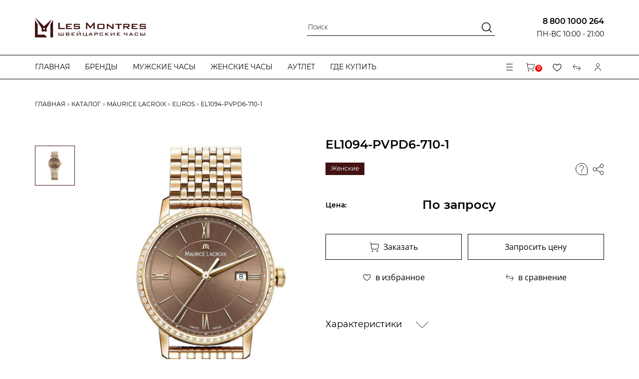

--- FILE ---
content_type: text/html; charset=UTF-8
request_url: https://lesmontres.ru/catalog/maurice-lacroix/eliros/el1094-pvpd6-710-1
body_size: 13552
content:
    <!DOCTYPE html>
    <html lang="ru-RU">

    <head>
        <meta charset="UTF-8">
        <meta name="viewport" content="width=device-width, initial-scale=1, shrink-to-fit=no">
        <title>MAURICE LACROIX Eliros EL1094-PVPD6-710-1 | Les Montres</title>

                        <meta name="csrf-param" content="_csrf">
<meta name="csrf-token" content="kPoN8ti8S0QcC7smskgVdxop5K_u5BSBjfC41cB243_Gy0K_lNssKkR7jlbLcWUSUk6DlpeeIdnZx_nsn0PSLg==">

        <link rel="stylesheet" href="/assets/css/bootstrap.min.css"/>
        <link rel="stylesheet" href="/assets/css/datepicker.min.css"/>
        <link rel="stylesheet" href="/assets/css/swiper.min.css"/>
        <link rel="stylesheet" href="/assets/css/owl.carousel.min.css"/>
        <link rel="stylesheet" href="/assets/css/owl.theme.default.min.css"/>
        <link rel="stylesheet" href="/assets/css/jquery.mCustomScrollbar.min.css"/>
        <link rel="stylesheet" href="/assets/css/jquery.custom-select.min.css"/>
        <link rel="stylesheet" href="/assets/css/slick.css"/>
        <link rel="stylesheet" href="/assets/css/slick-theme.css"/>
        <link rel="stylesheet" href="/assets/css/style.css"/>
        <link rel="stylesheet" href="/assets/css/fonts.css"/>
        <link rel="stylesheet" href="/css/main.css"/>

        <script src="/assets/js/jquery.min.js"></script>
        <script src="/assets/js/jquery-ui.min.js"></script>
        <script src="/assets/js/jquery.fancybox.min.js"></script>
        <script src="/assets/js/jquery.jquery-password-generator-plugin.min.js"></script>
        <script src="/assets/js/jquery.inputmask.js"></script>
        <script src="/assets/js/jquery.mCustomScrollbar.min.js"></script>
        <script src="/assets/js/jquery.custom-select.min.js"></script>
        <script src="/assets/js/datepicker.min.js"></script>
        <script src="/assets/js/swiper.min.js"></script>
        <script src="/assets/js/owl.carousel.min.js"></script>
        <script src="/assets/js/bootstrap.bundle.min.js"></script>
        <script src="/assets/js/slick.min.js"></script>
        <script src="/assets/js/matchHeight.js"></script>
        <script src="/js/libs/jquery.cookie.js"></script>
        <script src="/js/logic/main.js"></script>
        <script src="/js/logic/callback.js"></script>
        <script src="/js/logic/auth.js"></script>
        <script src="/js/logic/cart.js"></script>
        <script src="/js/logic/like.js"></script>
        <script src="/js/logic/compare.js"></script>
        <script src="/js/logic/search.js"></script>

        <script src="https://api-maps.yandex.ru/2.1/?apikey=7b5c0665-f194-4009-88c9-f3539b732389&amp;lang=ru_RU"></script>
        <script src="//code.jivo.ru/widget/26G9agEvWV" async></script>
		<!-- Yandex.Metrika counter -->
		<script type="text/javascript" >
		   (function(m,e,t,r,i,k,a){m[i]=m[i]||function(){(m[i].a=m[i].a||[]).push(arguments)};
		   m[i].l=1*new Date();
		   for (var j = 0; j < document.scripts.length; j++) {if (document.scripts[j].src === r) { return; }}
		   k=e.createElement(t),a=e.getElementsByTagName(t)[0],k.async=1,k.src=r,a.parentNode.insertBefore(k,a)})
		   (window, document, "script", "https://mc.yandex.ru/metrika/tag.js", "ym");

		   ym(151737, "init", {
				clickmap:true,
				trackLinks:true,
				accurateTrackBounce:true,
				webvisor:true
		   });
		</script>
		<noscript><div><img src="https://mc.yandex.ru/watch/151737" style="position:absolute; left:-9999px;" alt="" /></div></noscript>
<!-- /Yandex.Metrika counter -->
    </head>
    <body>
    
    <object type="image/svg+xml"
            data="/sprites/icons.svg"
            class="d-none">
        Ваш браузер не поддерживает SVG
    </object>

    <header>
        <div class="container">
    <div class="head_top">

        <a href="/" class="logo mobile_hide">
            <img src="/assets/images/logo.svg" alt="">
        </a>

        <div class="head_top_right">
            <div class="search position-relative">
                <label>
                    <input type="text"
                           value=""
                           class="search_input catalogModelsSearchInput"
                           placeholder="Поиск"
                    />
                </label>
                <button type="button" class="catalogModelsSearchBtn">
                    <svg width="20" height="20" fill="black">
                        <use xlink:href="/sprites/icons.svg#icon-search"></use>
                    </svg>
                </button>
                <p class="text_danger searchErrLabel d-none"></p>
            </div>
            <div class="contacts">
                <ul>
                                            <li>
                            <a href="tel:88001000264">
                                8 800 1000 264                            </a>
                        </li>
                    
                                            <li>ПН-ВС 10:00 - 21:00</li>
                                    </ul>
            </div>
        </div>
        <a class="logo_mobile mobile_show" href="/">
            <img src="/assets/images/logo.svg" alt="">
        </a>
    </div>
</div>

<div class="line_border">
    <div class="container">
        <div class="head_bot">
            <nav class="nav position-relative">
                                    <div class="menu_btn">
                        <img src="/assets/images/icons/burger.svg" alt="">
                    </div>
                
                <div class="nav_mobile">

                    <button class="btn_close d-block d-lg-none">
                        <svg width="17" height="17" class="icon_close">
                            <use xlink:href="/sprites/icons.svg#icon-close"></use>
                        </svg>
                    </button>
                    <a href="/" class="logo d-block d-lg-none mb-5">
                        <img src="/assets/images/logo.svg" alt="">
                    </a>

                    <div class="nav_mobile_scroll">

                        <div class="search position-relative d-flex d-lg-none me-4 mb-4">
                            <label class="w-100">
                                <input type="text"
                                       value=""
                                       class="search_input catalogModelsSearchInputMobile d-inline-block"
                                       placeholder="Поиск">
                            </label>
                            <button type="button" class="catalogModelsSearchBtnMobile">
                                <svg width="20" height="20" fill="black">
                                    <use xlink:href="/sprites/icons.svg#icon-search"></use>
                                </svg>
                            </button>
                            <p class="text_danger searchErrLabelMobile d-none"></p>
                        </div>

                                                    <ul class="nav_list mb-5 mb-lg-0">
                                                                                                            <li>
                                            <a href="/"
                                                                                            >
                                                Главная                                            </a>
                                        </li>
                                                                                                        
                                        <!-- ВЛОЖЕННОЕ МЕНЮ ДЛЯ БОЛЬШИХ ЭКРАНОВ -->
                                        <li class="d-none d-lg-block">
                                            <a class="cursor-default">Бренды</a>
                                            <div class="nav_list_dropdown" style="min-width: 918px;">
                                                <div class="row">
                                                                                                            <div class="col-4 col-xl-3 d-block">
                                                                                                                            <div class="nav_list_dropdown_item d-flex">
                                                                    <div class="me-2 flex-grow-0">
                                                                                                                                                    <img src="/img/main-menu/0996f8fe1ae4e135b54f06813d0b77dcac50f0e31681909738.png"
                                                                                 alt="AUGUSTE REYMOND">
                                                                                                                                            </div>
                                                                    <div class="flex-grow-1">
                                                                        <a href="/catalog/auguste-reymond"
                                                                                                                                                    >
                                                                            AUGUSTE REYMOND                                                                        </a>
                                                                    </div>
                                                                </div>
                                                                                                                            <div class="nav_list_dropdown_item d-flex">
                                                                    <div class="me-2 flex-grow-0">
                                                                                                                                                    <img src="/img/main-menu/60ffd62491728d27d2f7aea857adb4a7187fd6aa1681910097.png"
                                                                                 alt="CENTURY">
                                                                                                                                            </div>
                                                                    <div class="flex-grow-1">
                                                                        <a href="/catalog/century"
                                                                                                                                                    >
                                                                            CENTURY                                                                        </a>
                                                                    </div>
                                                                </div>
                                                                                                                            <div class="nav_list_dropdown_item d-flex">
                                                                    <div class="me-2 flex-grow-0">
                                                                                                                                                    <img src="/img/main-menu/3b786a0dd5bf9482013713edcd5cadc85478f5d61681910097.png"
                                                                                 alt="CARL VON ZEYTEN">
                                                                                                                                            </div>
                                                                    <div class="flex-grow-1">
                                                                        <a href="/catalog/carl-von-zeyten"
                                                                                                                                                    >
                                                                            CARL VON ZEYTEN                                                                        </a>
                                                                    </div>
                                                                </div>
                                                                                                                            <div class="nav_list_dropdown_item d-flex">
                                                                    <div class="me-2 flex-grow-0">
                                                                                                                                                    <img src="/img/main-menu/68eda003619db89f99cdf85caacec2dd5b03e1701681910097.png"
                                                                                 alt="MAURICE LACROIX">
                                                                                                                                            </div>
                                                                    <div class="flex-grow-1">
                                                                        <a href="/catalog/maurice-lacroix"
                                                                                                                                                    >
                                                                            MAURICE LACROIX                                                                        </a>
                                                                    </div>
                                                                </div>
                                                                                                                            <div class="nav_list_dropdown_item d-flex">
                                                                    <div class="me-2 flex-grow-0">
                                                                                                                                                    <img src="/img/main-menu/922ae4be056509fa18b878514ae91d59d82a5ffa1681910097.png"
                                                                                 alt="EPOS">
                                                                                                                                            </div>
                                                                    <div class="flex-grow-1">
                                                                        <a href="/catalog/epos"
                                                                                                                                                    >
                                                                            EPOS                                                                        </a>
                                                                    </div>
                                                                </div>
                                                                                                                            <div class="nav_list_dropdown_item d-flex">
                                                                    <div class="me-2 flex-grow-0">
                                                                                                                                                    <img src="/img/main-menu/bc9ea67bc90a31a2df43492a9ec9e95ef1a6e1e31681910097.png"
                                                                                 alt="LONGINES">
                                                                                                                                            </div>
                                                                    <div class="flex-grow-1">
                                                                        <a href="/catalog/longines"
                                                                                                                                                    >
                                                                            LONGINES                                                                        </a>
                                                                    </div>
                                                                </div>
                                                                                                                    </div>
                                                                                                            <div class="col-4 col-xl-3 d-block">
                                                                                                                            <div class="nav_list_dropdown_item d-flex">
                                                                    <div class="me-2 flex-grow-0">
                                                                                                                                                    <img src="/img/main-menu/0ca1f24b7626dc97b5bcb7729ce254aa27cf94031707993676.png"
                                                                                 alt="BALL">
                                                                                                                                            </div>
                                                                    <div class="flex-grow-1">
                                                                        <a href="/catalog/ball"
                                                                                                                                                    >
                                                                            BALL                                                                        </a>
                                                                    </div>
                                                                </div>
                                                                                                                            <div class="nav_list_dropdown_item d-flex">
                                                                    <div class="me-2 flex-grow-0">
                                                                                                                                                    <img src="/img/main-menu/6ef8bfcf61317a8cb60b7b7506c2455c3a4ce1421681910097.png"
                                                                                 alt="FREDERIQUE CONSTANT">
                                                                                                                                            </div>
                                                                    <div class="flex-grow-1">
                                                                        <a href="/catalog/frederique-constant"
                                                                                                                                                    >
                                                                            FREDERIQUE CONSTANT                                                                        </a>
                                                                    </div>
                                                                </div>
                                                                                                                            <div class="nav_list_dropdown_item d-flex">
                                                                    <div class="me-2 flex-grow-0">
                                                                                                                                                    <img src="/img/main-menu/d74302996694df849ce1dfdd80a3b928faf241471712226258.png"
                                                                                 alt="WAINER">
                                                                                                                                            </div>
                                                                    <div class="flex-grow-1">
                                                                        <a href="https://lesmontres.ru/catalog/wainer"
                                                                                                                                                    >
                                                                            WAINER                                                                        </a>
                                                                    </div>
                                                                </div>
                                                                                                                            <div class="nav_list_dropdown_item d-flex">
                                                                    <div class="me-2 flex-grow-0">
                                                                                                                                                    <img src="/img/main-menu/ea2eb26097d5e1858ad9da0d8b3057d53dabe9891681910097.png"
                                                                                 alt="TISSOT">
                                                                                                                                            </div>
                                                                    <div class="flex-grow-1">
                                                                        <a href="/catalog/tissot"
                                                                                                                                                    >
                                                                            TISSOT                                                                        </a>
                                                                    </div>
                                                                </div>
                                                                                                                            <div class="nav_list_dropdown_item d-flex">
                                                                    <div class="me-2 flex-grow-0">
                                                                                                                                                    <img src="/img/main-menu/2c5b0ca2a258fb35e489b88cc7fd0c14ae4ea50f1690967021.png"
                                                                                 alt="CANDINO">
                                                                                                                                            </div>
                                                                    <div class="flex-grow-1">
                                                                        <a href="/catalog/candino"
                                                                                                                                                    >
                                                                            CANDINO                                                                        </a>
                                                                    </div>
                                                                </div>
                                                                                                                            <div class="nav_list_dropdown_item d-flex">
                                                                    <div class="me-2 flex-grow-0">
                                                                                                                                                    <img src="/img/main-menu/9d7b6ef9c688c4294ffb38d3206e89cde1fce9241681910097.png"
                                                                                 alt=" JACQUES LEMANS">
                                                                                                                                            </div>
                                                                    <div class="flex-grow-1">
                                                                        <a href="/catalog/jacques-lemans"
                                                                                                                                                    >
                                                                             JACQUES LEMANS                                                                        </a>
                                                                    </div>
                                                                </div>
                                                                                                                    </div>
                                                                                                            <div class="col-4 col-xl-3 d-block">
                                                                                                                            <div class="nav_list_dropdown_item d-flex">
                                                                    <div class="me-2 flex-grow-0">
                                                                                                                                                    <img src="/img/main-menu/3f4c2d9678848cd8eadc51cbfbe654f2c5d9747e1681910097.png"
                                                                                 alt="TAG HEUER">
                                                                                                                                            </div>
                                                                    <div class="flex-grow-1">
                                                                        <a href="/catalog/tag-heuer"
                                                                                                                                                    >
                                                                            TAG HEUER                                                                        </a>
                                                                    </div>
                                                                </div>
                                                                                                                            <div class="nav_list_dropdown_item d-flex">
                                                                    <div class="me-2 flex-grow-0">
                                                                                                                                                    <img src="/img/main-menu/54fae3371eff486101d5f2b8a85af2b1d2f3eae01681910097.png"
                                                                                 alt=" CERTINA">
                                                                                                                                            </div>
                                                                    <div class="flex-grow-1">
                                                                        <a href="/catalog/certina"
                                                                                                                                                    >
                                                                             CERTINA                                                                        </a>
                                                                    </div>
                                                                </div>
                                                                                                                            <div class="nav_list_dropdown_item d-flex">
                                                                    <div class="me-2 flex-grow-0">
                                                                                                                                                    <img src="/img/main-menu/f39e5044ac579fde2dff0aa4314d21c383e3d2d41681910097.png"
                                                                                 alt="RADO">
                                                                                                                                            </div>
                                                                    <div class="flex-grow-1">
                                                                        <a href="/catalog/rado"
                                                                                                                                                    >
                                                                            RADO                                                                        </a>
                                                                    </div>
                                                                </div>
                                                                                                                            <div class="nav_list_dropdown_item d-flex">
                                                                    <div class="me-2 flex-grow-0">
                                                                                                                                                    <img src="/img/main-menu/7037727423e5def73b9b5962d719171361acc84d1724425142.png"
                                                                                 alt="SWISS MILITARY HANOWA">
                                                                                                                                            </div>
                                                                    <div class="flex-grow-1">
                                                                        <a href="https://lesmontres.ru/catalog/swiss-military-hanowa"
                                                                                                                                                    >
                                                                            SWISS MILITARY HANOWA                                                                        </a>
                                                                    </div>
                                                                </div>
                                                                                                                            <div class="nav_list_dropdown_item d-flex">
                                                                    <div class="me-2 flex-grow-0">
                                                                                                                                                    <img src="/img/main-menu/69a982509f4ea076d6189c673de4d1f556e0ca591681910097.png"
                                                                                 alt="ROAMER">
                                                                                                                                            </div>
                                                                    <div class="flex-grow-1">
                                                                        <a href="/catalog/roamer"
                                                                                                                                                    >
                                                                            ROAMER                                                                        </a>
                                                                    </div>
                                                                </div>
                                                                                                                            <div class="nav_list_dropdown_item d-flex">
                                                                    <div class="me-2 flex-grow-0">
                                                                                                                                                    <img src="/img/main-menu/f0718599527a12bd4b8518ae07345b921f8756441681910097.png"
                                                                                 alt="CLAUDE BERNARD">
                                                                                                                                            </div>
                                                                    <div class="flex-grow-1">
                                                                        <a href="/catalog/claude-bernard"
                                                                                                                                                    >
                                                                            CLAUDE BERNARD                                                                        </a>
                                                                    </div>
                                                                </div>
                                                                                                                    </div>
                                                                                                            <div class="col-4 col-xl-3 d-block">
                                                                                                                            <div class="nav_list_dropdown_item d-flex">
                                                                    <div class="me-2 flex-grow-0">
                                                                                                                                                    <img src="/img/main-menu/df094e855213953bea2571534d21d6e98a75d1dc1681910097.png"
                                                                                 alt="HANOWA">
                                                                                                                                            </div>
                                                                    <div class="flex-grow-1">
                                                                        <a href="/catalog/hanowa"
                                                                                                                                                    >
                                                                            HANOWA                                                                        </a>
                                                                    </div>
                                                                </div>
                                                                                                                            <div class="nav_list_dropdown_item d-flex">
                                                                    <div class="me-2 flex-grow-0">
                                                                                                                                                    <img src="/img/main-menu/97fb9bacf141dd36d301425657b6cefad40115e91681910097.png"
                                                                                 alt=" GC">
                                                                                                                                            </div>
                                                                    <div class="flex-grow-1">
                                                                        <a href="/catalog/gc"
                                                                                                                                                    >
                                                                             GC                                                                        </a>
                                                                    </div>
                                                                </div>
                                                                                                                            <div class="nav_list_dropdown_item d-flex">
                                                                    <div class="me-2 flex-grow-0">
                                                                                                                                                    <img src="/img/main-menu/ddde5d7eb04d95fa85bc87c860e20f0cf487c7f71681910097.png"
                                                                                 alt="MICHEL HERBELIN">
                                                                                                                                            </div>
                                                                    <div class="flex-grow-1">
                                                                        <a href="/catalog/michel-herbelin"
                                                                                                                                                    >
                                                                            MICHEL HERBELIN                                                                        </a>
                                                                    </div>
                                                                </div>
                                                                                                                            <div class="nav_list_dropdown_item d-flex">
                                                                    <div class="me-2 flex-grow-0">
                                                                                                                                                    <img src="/img/main-menu/882904d893177df22900dbca554c8d2edaaedc3a1681910097.png"
                                                                                 alt=" VICTORINOX">
                                                                                                                                            </div>
                                                                    <div class="flex-grow-1">
                                                                        <a href="/catalog/victorinox"
                                                                                                                                                    >
                                                                             VICTORINOX                                                                        </a>
                                                                    </div>
                                                                </div>
                                                                                                                    </div>
                                                                                                    </div>
                                            </div>
                                        </li>

                                        <!-- ВЛОЖЕННОЕ МЕНЮ ДЛЯ НЕБОЛЬШИХ ЭКРАНОВ -->
                                        <li class="d-block d-lg-none">
                                            <a class="cursor-pointer"
                                               data-bs-toggle="collapse"
                                               data-bs-target="#collapse_m405"
                                               aria-expanded="false"
                                               aria-controls="collapse_m405"
                                            >
                                                Бренды                                            </a>

                                            <div id="collapse_m405"
                                                 class="accordion-collapse collapse"
                                                 aria-labelledby="heading_h405">
                                                <div class="accordion-body">
                                                    
                                                        
                                                            <a href="/catalog/auguste-reymond"
                                                                >
                                                                <div class="d-flex pt-3 pb-3">
                                                                    <div class="me-2 flex-grow-0">
                                                                                                                                                    <img src="/img/main-menu/0996f8fe1ae4e135b54f06813d0b77dcac50f0e31681909738.png"
                                                                                 alt="AUGUSTE REYMOND">
                                                                                                                                            </div>
                                                                    <div class="flex-grow-1">
                                                                        AUGUSTE REYMOND                                                                    </div>
                                                                </div>
                                                            </a>
                                                        
                                                            <a href="/catalog/century"
                                                                >
                                                                <div class="d-flex pt-3 pb-3">
                                                                    <div class="me-2 flex-grow-0">
                                                                                                                                                    <img src="/img/main-menu/60ffd62491728d27d2f7aea857adb4a7187fd6aa1681910097.png"
                                                                                 alt="CENTURY">
                                                                                                                                            </div>
                                                                    <div class="flex-grow-1">
                                                                        CENTURY                                                                    </div>
                                                                </div>
                                                            </a>
                                                        
                                                            <a href="/catalog/carl-von-zeyten"
                                                                >
                                                                <div class="d-flex pt-3 pb-3">
                                                                    <div class="me-2 flex-grow-0">
                                                                                                                                                    <img src="/img/main-menu/3b786a0dd5bf9482013713edcd5cadc85478f5d61681910097.png"
                                                                                 alt="CARL VON ZEYTEN">
                                                                                                                                            </div>
                                                                    <div class="flex-grow-1">
                                                                        CARL VON ZEYTEN                                                                    </div>
                                                                </div>
                                                            </a>
                                                        
                                                            <a href="/catalog/maurice-lacroix"
                                                                >
                                                                <div class="d-flex pt-3 pb-3">
                                                                    <div class="me-2 flex-grow-0">
                                                                                                                                                    <img src="/img/main-menu/68eda003619db89f99cdf85caacec2dd5b03e1701681910097.png"
                                                                                 alt="MAURICE LACROIX">
                                                                                                                                            </div>
                                                                    <div class="flex-grow-1">
                                                                        MAURICE LACROIX                                                                    </div>
                                                                </div>
                                                            </a>
                                                        
                                                            <a href="/catalog/epos"
                                                                >
                                                                <div class="d-flex pt-3 pb-3">
                                                                    <div class="me-2 flex-grow-0">
                                                                                                                                                    <img src="/img/main-menu/922ae4be056509fa18b878514ae91d59d82a5ffa1681910097.png"
                                                                                 alt="EPOS">
                                                                                                                                            </div>
                                                                    <div class="flex-grow-1">
                                                                        EPOS                                                                    </div>
                                                                </div>
                                                            </a>
                                                        
                                                            <a href="/catalog/longines"
                                                                >
                                                                <div class="d-flex pt-3 pb-3">
                                                                    <div class="me-2 flex-grow-0">
                                                                                                                                                    <img src="/img/main-menu/bc9ea67bc90a31a2df43492a9ec9e95ef1a6e1e31681910097.png"
                                                                                 alt="LONGINES">
                                                                                                                                            </div>
                                                                    <div class="flex-grow-1">
                                                                        LONGINES                                                                    </div>
                                                                </div>
                                                            </a>
                                                                                                            
                                                        
                                                            <a href="/catalog/ball"
                                                                >
                                                                <div class="d-flex pt-3 pb-3">
                                                                    <div class="me-2 flex-grow-0">
                                                                                                                                                    <img src="/img/main-menu/0ca1f24b7626dc97b5bcb7729ce254aa27cf94031707993676.png"
                                                                                 alt="BALL">
                                                                                                                                            </div>
                                                                    <div class="flex-grow-1">
                                                                        BALL                                                                    </div>
                                                                </div>
                                                            </a>
                                                        
                                                            <a href="/catalog/frederique-constant"
                                                                >
                                                                <div class="d-flex pt-3 pb-3">
                                                                    <div class="me-2 flex-grow-0">
                                                                                                                                                    <img src="/img/main-menu/6ef8bfcf61317a8cb60b7b7506c2455c3a4ce1421681910097.png"
                                                                                 alt="FREDERIQUE CONSTANT">
                                                                                                                                            </div>
                                                                    <div class="flex-grow-1">
                                                                        FREDERIQUE CONSTANT                                                                    </div>
                                                                </div>
                                                            </a>
                                                        
                                                            <a href="https://lesmontres.ru/catalog/wainer"
                                                                >
                                                                <div class="d-flex pt-3 pb-3">
                                                                    <div class="me-2 flex-grow-0">
                                                                                                                                                    <img src="/img/main-menu/d74302996694df849ce1dfdd80a3b928faf241471712226258.png"
                                                                                 alt="WAINER">
                                                                                                                                            </div>
                                                                    <div class="flex-grow-1">
                                                                        WAINER                                                                    </div>
                                                                </div>
                                                            </a>
                                                        
                                                            <a href="/catalog/tissot"
                                                                >
                                                                <div class="d-flex pt-3 pb-3">
                                                                    <div class="me-2 flex-grow-0">
                                                                                                                                                    <img src="/img/main-menu/ea2eb26097d5e1858ad9da0d8b3057d53dabe9891681910097.png"
                                                                                 alt="TISSOT">
                                                                                                                                            </div>
                                                                    <div class="flex-grow-1">
                                                                        TISSOT                                                                    </div>
                                                                </div>
                                                            </a>
                                                        
                                                            <a href="/catalog/candino"
                                                                >
                                                                <div class="d-flex pt-3 pb-3">
                                                                    <div class="me-2 flex-grow-0">
                                                                                                                                                    <img src="/img/main-menu/2c5b0ca2a258fb35e489b88cc7fd0c14ae4ea50f1690967021.png"
                                                                                 alt="CANDINO">
                                                                                                                                            </div>
                                                                    <div class="flex-grow-1">
                                                                        CANDINO                                                                    </div>
                                                                </div>
                                                            </a>
                                                        
                                                            <a href="/catalog/jacques-lemans"
                                                                >
                                                                <div class="d-flex pt-3 pb-3">
                                                                    <div class="me-2 flex-grow-0">
                                                                                                                                                    <img src="/img/main-menu/9d7b6ef9c688c4294ffb38d3206e89cde1fce9241681910097.png"
                                                                                 alt=" JACQUES LEMANS">
                                                                                                                                            </div>
                                                                    <div class="flex-grow-1">
                                                                         JACQUES LEMANS                                                                    </div>
                                                                </div>
                                                            </a>
                                                                                                            
                                                        
                                                            <a href="/catalog/tag-heuer"
                                                                >
                                                                <div class="d-flex pt-3 pb-3">
                                                                    <div class="me-2 flex-grow-0">
                                                                                                                                                    <img src="/img/main-menu/3f4c2d9678848cd8eadc51cbfbe654f2c5d9747e1681910097.png"
                                                                                 alt="TAG HEUER">
                                                                                                                                            </div>
                                                                    <div class="flex-grow-1">
                                                                        TAG HEUER                                                                    </div>
                                                                </div>
                                                            </a>
                                                        
                                                            <a href="/catalog/certina"
                                                                >
                                                                <div class="d-flex pt-3 pb-3">
                                                                    <div class="me-2 flex-grow-0">
                                                                                                                                                    <img src="/img/main-menu/54fae3371eff486101d5f2b8a85af2b1d2f3eae01681910097.png"
                                                                                 alt=" CERTINA">
                                                                                                                                            </div>
                                                                    <div class="flex-grow-1">
                                                                         CERTINA                                                                    </div>
                                                                </div>
                                                            </a>
                                                        
                                                            <a href="/catalog/rado"
                                                                >
                                                                <div class="d-flex pt-3 pb-3">
                                                                    <div class="me-2 flex-grow-0">
                                                                                                                                                    <img src="/img/main-menu/f39e5044ac579fde2dff0aa4314d21c383e3d2d41681910097.png"
                                                                                 alt="RADO">
                                                                                                                                            </div>
                                                                    <div class="flex-grow-1">
                                                                        RADO                                                                    </div>
                                                                </div>
                                                            </a>
                                                        
                                                            <a href="https://lesmontres.ru/catalog/swiss-military-hanowa"
                                                                >
                                                                <div class="d-flex pt-3 pb-3">
                                                                    <div class="me-2 flex-grow-0">
                                                                                                                                                    <img src="/img/main-menu/7037727423e5def73b9b5962d719171361acc84d1724425142.png"
                                                                                 alt="SWISS MILITARY HANOWA">
                                                                                                                                            </div>
                                                                    <div class="flex-grow-1">
                                                                        SWISS MILITARY HANOWA                                                                    </div>
                                                                </div>
                                                            </a>
                                                        
                                                            <a href="/catalog/roamer"
                                                                >
                                                                <div class="d-flex pt-3 pb-3">
                                                                    <div class="me-2 flex-grow-0">
                                                                                                                                                    <img src="/img/main-menu/69a982509f4ea076d6189c673de4d1f556e0ca591681910097.png"
                                                                                 alt="ROAMER">
                                                                                                                                            </div>
                                                                    <div class="flex-grow-1">
                                                                        ROAMER                                                                    </div>
                                                                </div>
                                                            </a>
                                                        
                                                            <a href="/catalog/claude-bernard"
                                                                >
                                                                <div class="d-flex pt-3 pb-3">
                                                                    <div class="me-2 flex-grow-0">
                                                                                                                                                    <img src="/img/main-menu/f0718599527a12bd4b8518ae07345b921f8756441681910097.png"
                                                                                 alt="CLAUDE BERNARD">
                                                                                                                                            </div>
                                                                    <div class="flex-grow-1">
                                                                        CLAUDE BERNARD                                                                    </div>
                                                                </div>
                                                            </a>
                                                                                                            
                                                        
                                                            <a href="/catalog/hanowa"
                                                                >
                                                                <div class="d-flex pt-3 pb-3">
                                                                    <div class="me-2 flex-grow-0">
                                                                                                                                                    <img src="/img/main-menu/df094e855213953bea2571534d21d6e98a75d1dc1681910097.png"
                                                                                 alt="HANOWA">
                                                                                                                                            </div>
                                                                    <div class="flex-grow-1">
                                                                        HANOWA                                                                    </div>
                                                                </div>
                                                            </a>
                                                        
                                                            <a href="/catalog/gc"
                                                                >
                                                                <div class="d-flex pt-3 pb-3">
                                                                    <div class="me-2 flex-grow-0">
                                                                                                                                                    <img src="/img/main-menu/97fb9bacf141dd36d301425657b6cefad40115e91681910097.png"
                                                                                 alt=" GC">
                                                                                                                                            </div>
                                                                    <div class="flex-grow-1">
                                                                         GC                                                                    </div>
                                                                </div>
                                                            </a>
                                                        
                                                            <a href="/catalog/michel-herbelin"
                                                                >
                                                                <div class="d-flex pt-3 pb-3">
                                                                    <div class="me-2 flex-grow-0">
                                                                                                                                                    <img src="/img/main-menu/ddde5d7eb04d95fa85bc87c860e20f0cf487c7f71681910097.png"
                                                                                 alt="MICHEL HERBELIN">
                                                                                                                                            </div>
                                                                    <div class="flex-grow-1">
                                                                        MICHEL HERBELIN                                                                    </div>
                                                                </div>
                                                            </a>
                                                        
                                                            <a href="/catalog/victorinox"
                                                                >
                                                                <div class="d-flex pt-3 pb-3">
                                                                    <div class="me-2 flex-grow-0">
                                                                                                                                                    <img src="/img/main-menu/882904d893177df22900dbca554c8d2edaaedc3a1681910097.png"
                                                                                 alt=" VICTORINOX">
                                                                                                                                            </div>
                                                                    <div class="flex-grow-1">
                                                                         VICTORINOX                                                                    </div>
                                                                </div>
                                                            </a>
                                                                                                                                                            </div>
                                            </div>
                                        </li>
                                                                                                                                                <li>
                                            <a href="https://lesmontres.ru/catalog?e1[]=11"
                                                                                            >
                                                Мужские часы                                            </a>
                                        </li>
                                                                                                                                                <li>
                                            <a href="https://lesmontres.ru/catalog?e1[]=1"
                                                                                            >
                                                Женские часы                                            </a>
                                        </li>
                                                                                                                                                <li>
                                            <a href="https://lesmontres.ru/catalog?special_offers=1"
                                                                                            >
                                                Аутлет                                            </a>
                                        </li>
                                                                                                        
                                        <!-- ВЛОЖЕННОЕ МЕНЮ ДЛЯ БОЛЬШИХ ЭКРАНОВ -->
                                        <li class="d-none d-lg-block">
                                            <a class="cursor-default">Где купить</a>
                                            <div class="nav_list_dropdown" style="min-width: 918px;">
                                                <div class="row">
                                                                                                            <div class="col-4 col-xl-3 d-block">
                                                                                                                            <div class="nav_list_dropdown_item d-flex">
                                                                    <div class="me-2 flex-grow-0">
                                                                                                                                                    <img src="/img/main-menu/eab3e6e9b3dc8955aefc4587092c18648ed9f45e1705577158.png"
                                                                                 alt="Доставка">
                                                                                                                                            </div>
                                                                    <div class="flex-grow-1">
                                                                        <a href="https://lesmontres.ru/delivery"
                                                                                                                                                    >
                                                                            Доставка                                                                        </a>
                                                                    </div>
                                                                </div>
                                                                                                                            <div class="nav_list_dropdown_item d-flex">
                                                                    <div class="me-2 flex-grow-0">
                                                                                                                                                    <img src="/img/main-menu/91be8c0356e0e6bc7bc2e77d7ff796a25f82b1611705577158.png"
                                                                                 alt="Магазины">
                                                                                                                                            </div>
                                                                    <div class="flex-grow-1">
                                                                        <a href="https://lesmontres.ru/shops"
                                                                                                                                                    >
                                                                            Магазины                                                                        </a>
                                                                    </div>
                                                                </div>
                                                                                                                    </div>
                                                                                                    </div>
                                            </div>
                                        </li>

                                        <!-- ВЛОЖЕННОЕ МЕНЮ ДЛЯ НЕБОЛЬШИХ ЭКРАНОВ -->
                                        <li class="d-block d-lg-none">
                                            <a class="cursor-pointer"
                                               data-bs-toggle="collapse"
                                               data-bs-target="#collapse_m412"
                                               aria-expanded="false"
                                               aria-controls="collapse_m412"
                                            >
                                                Где купить                                            </a>

                                            <div id="collapse_m412"
                                                 class="accordion-collapse collapse"
                                                 aria-labelledby="heading_h412">
                                                <div class="accordion-body">
                                                    
                                                        
                                                            <a href="https://lesmontres.ru/delivery"
                                                                >
                                                                <div class="d-flex pt-3 pb-3">
                                                                    <div class="me-2 flex-grow-0">
                                                                                                                                                    <img src="/img/main-menu/eab3e6e9b3dc8955aefc4587092c18648ed9f45e1705577158.png"
                                                                                 alt="Доставка">
                                                                                                                                            </div>
                                                                    <div class="flex-grow-1">
                                                                        ДОСТАВКА                                                                    </div>
                                                                </div>
                                                            </a>
                                                        
                                                            <a href="https://lesmontres.ru/shops"
                                                                >
                                                                <div class="d-flex pt-3 pb-3">
                                                                    <div class="me-2 flex-grow-0">
                                                                                                                                                    <img src="/img/main-menu/91be8c0356e0e6bc7bc2e77d7ff796a25f82b1611705577158.png"
                                                                                 alt="Магазины">
                                                                                                                                            </div>
                                                                    <div class="flex-grow-1">
                                                                        МАГАЗИНЫ                                                                    </div>
                                                                </div>
                                                            </a>
                                                                                                                                                            </div>
                                            </div>
                                        </li>
                                                                    
                                                                    <li class="d-block d-lg-none">
                                        <a href="/catalog"
                                                                                    >
                                            Каталог                                        </a>
                                    </li>
                                                                    <li class="d-block d-lg-none">
                                        <a href="/service"
                                            target="_blank"                                        >
                                            Сервис-центр                                        </a>
                                    </li>
                                                                    <li class="d-block d-lg-none">
                                        <a href="/certificate"
                                                                                    >
                                            Подарочный сертификат                                        </a>
                                    </li>
                                                                    <li class="d-block d-lg-none">
                                        <a href="/about"
                                                                                    >
                                            О нас                                        </a>
                                    </li>
                                                            </ul>
                        
                        <div class="d-block d-lg-none">

                                                            <div class="nav_mobile_phone">
                                    <a href="tel:88001000264">
                                        8 800 1000 264                                    </a>
                                </div>
                            
                                                            <p>ПН-ВС 10:00 - 21:00</p>
                                                    </div>
                    </div>
                </div>
                <ul class="usr_menu">
                                            <li class="usr_menu_item usr_popup_menu">
                            <div class="op_p_r dropdown">
                                <div class="open_menu" data-bs-auto-close="outside" data-bs-toggle="dropdown"
                                     aria-expanded="false">
                                    <i></i>
                                </div>
                                <div class="list_menu dropdown-menu dropdown-menu-end">
                                    <ul>
                                                                                    <li>
                                                <a href="/catalog"
                                                                                                    >
                                                    Каталог                                                </a>
                                            </li>
                                                                                    <li>
                                                <a href="/service"
                                                    target="_blank"                                                >
                                                    Сервис-центр                                                </a>
                                            </li>
                                                                                    <li>
                                                <a href="/certificate"
                                                                                                    >
                                                    Подарочный сертификат                                                </a>
                                            </li>
                                                                                    <li>
                                                <a href="/about"
                                                                                                    >
                                                    О нас                                                </a>
                                            </li>
                                                                            </ul>
                                </div>
                            </div>
                        </li>
                                        <li class="usr_menu_item usr_menu_cart">
                        <a href="/cart">
                            <svg width="19" height="17" class="icon icon_cart">
                                <use xlink:href="/sprites/icons.svg#icon-cart"></use>
                            </svg>
                            <sub class="globalCartCounter">0</sub>
                        </a></li>
                    <li class="usr_menu_item likeTotalFlag ">
                        <a href="/like">
                            <svg width="20" height="16" class="icon icon_heart">
                                <use xlink:href="/sprites/icons.svg#icon-heart"></use>
                            </svg>
                        </a></li>
                    <li class="usr_menu_item compareTotalFlag ">
                        <a href="/compare">
                            <svg width="18" height="14" class="icon icon_arrows">
                                <use xlink:href="/sprites/icons.svg#icon-arrows"></use>
                            </svg>
                        </a>
                    </li>
                    <li class="usr_menu_item usr_menu_user">
                        <div class="op_p_r">
                                                            <a href="/login"
                                   class="open_menu ">
                                    <svg width="13" height="17" class="icon icon_user">
                                        <use xlink:href="/sprites/icons.svg#icon-user"></use>
                                    </svg>
                                </a>
                                                    </div>
                    </li>
                </ul>
            </nav>
        </div>
    </div>
</div>    </header>

    <main>
        
<!-- ХЛЕБНЫЕ КРОШКИ -->
<div class="container">
    <div class="row">
        <nav aria-label="breadcrumb">
            <ol class="breadcrumb">
                <li class="breadcrumb-item">
                    <a href="/">ГЛАВНАЯ </a>
                </li>

                <li class="breadcrumb-item">
                    <a href="/catalog">КАТАЛОГ </a>
                </li>

                                    <li class="breadcrumb-item">
                        <a href="/catalog/maurice-lacroix">
                            MAURICE LACROIX                        </a>
                    </li>

                                            <li class="breadcrumb-item">
                            <a href="/catalog/maurice-lacroix/eliros">
                                Eliros                            </a>
                        </li>
                                                    <li class="breadcrumb-item active" aria-current="page">
                    EL1094-PVPD6-710-1                </li>
            </ol>
        </nav>
    </div>
</div>

<div class="container">
    <div class="row">
        <div class="col-md-5 col-xl-6">
            <div class="mobile_show mb-5">
                <h4 class="price_el">
                    EL1094-PVPD6-710-1                </h4>
                <div class="type_share actions">
                                            <div class="sex">Женские</div>
                                        <div class="share">
                        <div class="question_btn openOrderPop"
                             data-type="question"
                             data-type_title="Задать вопрос по модели"
                             data-product_id="2370"
                             data-product_title="EL1094-PVPD6-710-1"
                                                            data-product_brand="MAURICE LACROIX"
                                                                    data-product_collection="Eliros"
                                                                                    >
                            <svg width="24" height="24" class="icon icon_question">
                                <use xlink:href="/sprites/icons.svg#icon-question"></use>
                            </svg>
                            <span class="prompt">Задать вопрос по товару</span>
                        </div>
                        <div class="share_btn">
                            <div class="share_btn_open" title="Поделиться"><img src="/assets/images/icons/share.svg"
                                                                                alt="">
                            </div>
                            <ul class="share_list">
                                <li class="share_list_item">
                                    <a href="https:/api.whatsapp.com/send?text=http://lesmontres.ru/catalog/maurice-lacroix/eliros/el1094-pvpd6-710-1">
                                        <svg width="17" height="16" class="icon icon_whatsapp">
                                            <use xlink:href="/sprites/icons.svg#icon-whatsapp"></use>
                                        </svg>
                                    </a>
                                </li>
                                <li class="share_list_item">
                                    <a href="https:/t.me/share/url?url=http://lesmontres.ru/catalog/maurice-lacroix/eliros/el1094-pvpd6-710-1&text=MAURICE LACROIX Eliros EL1094-PVPD6-710-1"
                                       title="MAURICE LACROIX Eliros EL1094-PVPD6-710-1"
                                       target="_blank">
                                        <svg width="16" height="14" class="icon icon_telegram">
                                            <use xlink:href="/sprites/icons.svg#icon-telegram"></use>
                                        </svg>
                                    </a>
                                </li>
                                <li class="share_list_item">
                                    <a href="https:/vk.com/share.php?url=http://lesmontres.ru/catalog/maurice-lacroix/eliros/el1094-pvpd6-710-1&title=MAURICE LACROIX Eliros EL1094-PVPD6-710-1">
                                        <svg width="19" height="12" class="icon icon_vk">
                                            <use xlink:href="/sprites/icons.svg#icon-vk"></use>
                                        </svg>
                                    </a>
                                </li>
                            </ul>
                        </div>
                    </div>
                </div>
            </div>
            <div class="image_product">
                <div class="card-image">
                    <div class="product__carousel">
                        <div class="row flex-column flex-xl-row-reverse">
                            <div class="col-12 col-xl-9">
                                <div class="swiper-container gallery-top">
                                    <div class="swiper-wrapper">

                                                                                    <div class="swiper-slide  ">
                                                <img src="/img/products/7553214f/8cbf2dd2.png"
                                                     alt=""
                                                />
                                            </div>
                                                                            </div>
                                </div>
                            </div>
                            <div class="col-12 col-xl-3">
                                <div class="swiper-container gallery-thumbs">
                                    <div class="swiper-wrapper d-flex flex-xl-column">

                                                                                    <div class="swiper-slide">
                                                <div class="product__item">
                                                    <img src="/img/products/7553214f/8cbf2dd2.png"
                                                         alt=""/>
                                                </div>
                                            </div>
                                                                            </div>
                                </div>
                            </div>
                        </div>
                        <!-- Swiper and EasyZoom plugins end -->
                    </div>
                </div>
            </div>
        </div>

        <!-- ВСПЛЫВАЮЩЕЕ ОКНО ВИДЕО НА МОБИЛЬНЫХ УСТРОЙСТВАХ -->
        
        <div class="col-md-7 col-xl-6">
            <div class="product_inf">
                <div class="mobile_hide mb-5">
                    <h4 class="price_el">
                        EL1094-PVPD6-710-1                    </h4>
                    <div class="type_share actions">
                                                    <div class="sex">Женские</div>
                                                <div class="share">
                            <div class="question_btn openOrderPop"
                                 data-type="question"
                                 data-type_title="Задать вопрос по модели"
                                 data-product_id="2370"
                                 data-product_title="EL1094-PVPD6-710-1"
                                                                    data-product_brand="MAURICE LACROIX"
                                                                            data-product_collection="Eliros"
                                                                                                >
                                <svg width="24" height="24" class="icon icon_question">
                                    <use xlink:href="/sprites/icons.svg#icon-question"></use>
                                </svg>
                                <span class="prompt">Задать вопрос по товару</span>
                            </div>
                            <div class="share_btn">
                                <div class="share_btn_open" title="Поделиться"><img src="/assets/images/icons/share.svg"
                                                                                    alt="">
                                </div>
                                <ul class="share_list">
                                    <li class="share_list_item">
                                        <a href="https:/api.whatsapp.com/send?text=http://lesmontres.ru/catalog/maurice-lacroix/eliros/el1094-pvpd6-710-1">
                                            <svg width="17" height="16" class="icon icon_whatsapp">
                                                <use xlink:href="/sprites/icons.svg#icon-whatsapp"></use>
                                            </svg>
                                        </a>
                                    </li>
                                    <li class="share_list_item">
                                        <a href="https:/t.me/share/url?url=http://lesmontres.ru/catalog/maurice-lacroix/eliros/el1094-pvpd6-710-1&text=MAURICE LACROIX Eliros EL1094-PVPD6-710-1" title="MAURICE LACROIX Eliros EL1094-PVPD6-710-1"
                                           target="_blank">
                                            <svg width="16" height="14" class="icon icon_telegram">
                                                <use xlink:href="/sprites/icons.svg#icon-telegram"></use>
                                            </svg>
                                        </a>
                                    </li>
                                    <li class="share_list_item">
                                        <a href="https:/vk.com/share.php?url=http://lesmontres.ru/catalog/maurice-lacroix/eliros/el1094-pvpd6-710-1&title=MAURICE LACROIX Eliros EL1094-PVPD6-710-1">
                                            <svg width="19" height="12" class="icon icon_vk">
                                                <use xlink:href="/sprites/icons.svg#icon-vk"></use>
                                            </svg>
                                        </a>
                                    </li>
                                </ul>
                            </div>
                        </div>
                    </div>
                </div>

                <!-- ВИДЕО -->
                
                <div class="row flex-column flex-md-column-reverse mb-md-5">
                    <div class="mb-5 mb-md-0">
                        <div class="price_block ">
                            <div class="row justify-content-between justify-content-sm-start price_card align-items-end">
                                <div class="col col-sm-4">
                                    <p class="price_text">Цена: </p>
                                </div>
                                <div class="col-auto col-sm-8">

                                                                            <p class="price_el">По запросу</p>
                                                                    </div>
                            </div>
                        </div>
                        <div>
                            
                                <!-- ЕСЛИ ТОВАРА НЕТ В НАЛИЧИИ -->
                                <div class="actions">
                                    <div class="action_items">
                                        <a href="#"
                                           class="openOrderPop"
                                                                                            data-product_brand="MAURICE LACROIX"

                                                                                       data-type="order"
                                           data-type_title="Заказать"
                                           data-product_title="EL1094-PVPD6-710-1"
                                           data-product_id="2370"
                                        >
                                            <svg width="20" height="19" class="icon icon_cart me-2">
                                                <use xlink:href="/sprites/icons.svg#icon-cart"></use>
                                            </svg>
                                            Заказать
                                        </a>
                                    </div>
                                    <div class="action_items">
                                        <a href="#"
                                           class="openOrderPop"
                                           data-product_brand="MAURICE LACROIX"
                                           data-type="ask_price"
                                           data-type_title="Запросить цену"
                                           data-product_title="EL1094-PVPD6-710-1"
                                           data-product_id="2370"
                                        <svg width="22" height="16" class="icon icon_booking me-2">
                                            <use xlink:href="/sprites/icons.svg#icon-booking"></use>
                                        </svg>
                                        Запросить цену
                                        </a>
                                    </div>
                                </div>
                            
                            <div class="actions d-flex flex-column flex-sm-row">
                                <div class="action_items none_border">
                                    <a href="#"
                                       class="likeProductDetail "
                                       data-product_id="2370">
                                        <svg width="18" height="14" class="icon icon_heart me-2">
                                            <use xlink:href="/sprites/icons.svg#icon-heart"></use>
                                        </svg>
                                                                                    <span class="label position-relative">
                                                в избранное
                                            </span>
                                                                            </a>
                                </div>
                                <div class="action_items none_border">
                                    <a href="#"
                                       class="compareProductDetail "
                                       data-product_id="2370">
                                        <svg width="18" height="14" class="icon icon_arrows me-2">
                                            <use xlink:href="/sprites/icons.svg#icon-arrows"></use>
                                        </svg>
                                                                                    <span class="label position-relative">
                                                в сравнение
                                            </span>
                                                                            </a>
                                </div>
                            </div>
                        </div>
                    </div>
                </div>

                <div class="collapse_block">
                    <a class="collapse_inf" data-bs-toggle="collapse" href="#collapseExample" role="button"
                       aria-expanded="false" aria-controls="collapseExample">
                        Характеристики <img src="/assets/images/icons/arrow_down.svg" alt="">
                    </a>
                    <div class="collapse" id="collapseExample">
                        <ul class="info_list">

                            <!-- БРЕНД -->
                                                            <li class="info_list_item row">
                                    <div class="col-12 col-sm-4 col-md-4">
                                        <p>Бренд:</p>
                                    </div>
                                    <div class="col-12 col-sm-8 col-md-8">
                                        <span>MAURICE LACROIX</span>
                                    </div>
                                </li>
                            
                            <!-- КОЛЛЕКЦИЯ -->
                                                            <li class="info_list_item row">
                                    <div class="col-12 col-sm-4 col-md-4">
                                        <p>Коллекция:</p>
                                    </div>
                                    <div class="col-12 col-sm-8 col-md-8">
                                        <span>Eliros</span>
                                    </div>
                                </li>
                            
                                                            <li class="info_list_item row">
                                    <div class="col-12 col-sm-4 col-md-4">
                                        <p>Тип механизма:</p>
                                    </div>
                                    <div class="col-12 col-sm-8 col-md-8">
                                                                                    <span>Кварцевые</span>
                                                                            </div>
                                </li>
                                                            <li class="info_list_item row">
                                    <div class="col-12 col-sm-4 col-md-4">
                                        <p>Дизайн:</p>
                                    </div>
                                    <div class="col-12 col-sm-8 col-md-8">
                                                                                    <span>Круглые</span>
                                                                            </div>
                                </li>
                                                            <li class="info_list_item row">
                                    <div class="col-12 col-sm-4 col-md-4">
                                        <p>Корпус:</p>
                                    </div>
                                    <div class="col-12 col-sm-8 col-md-8">
                                                                                    <span>Сталь с покрытием PVD</span>
                                                                            </div>
                                </li>
                                                            <li class="info_list_item row">
                                    <div class="col-12 col-sm-4 col-md-4">
                                        <p>Диаметр/ширина:</p>
                                    </div>
                                    <div class="col-12 col-sm-8 col-md-8">
                                                                                    <span>30</span>
                                                                            </div>
                                </li>
                                                            <li class="info_list_item row">
                                    <div class="col-12 col-sm-4 col-md-4">
                                        <p>Комплектация:</p>
                                    </div>
                                    <div class="col-12 col-sm-8 col-md-8">
                                                                                    <span>Браслет</span>
                                                                            </div>
                                </li>
                                                            <li class="info_list_item row">
                                    <div class="col-12 col-sm-4 col-md-4">
                                        <p>Браслет/ремень:</p>
                                    </div>
                                    <div class="col-12 col-sm-8 col-md-8">
                                                                                    <span>Сталь с покрытием PVD</span>
                                                                            </div>
                                </li>
                                                            <li class="info_list_item row">
                                    <div class="col-12 col-sm-4 col-md-4">
                                        <p>Стекло:</p>
                                    </div>
                                    <div class="col-12 col-sm-8 col-md-8">
                                                                                    <span>Сапфировое</span>
                                                                            </div>
                                </li>
                                                            <li class="info_list_item row">
                                    <div class="col-12 col-sm-4 col-md-4">
                                        <p>Циферблат:</p>
                                    </div>
                                    <div class="col-12 col-sm-8 col-md-8">
                                                                                    <span>Коричневый</span>
                                                                            </div>
                                </li>
                                                            <li class="info_list_item row">
                                    <div class="col-12 col-sm-4 col-md-4">
                                        <p>Водостойкость:</p>
                                    </div>
                                    <div class="col-12 col-sm-8 col-md-8">
                                                                                    <span>50</span>
                                                                            </div>
                                </li>
                                                            <li class="info_list_item row">
                                    <div class="col-12 col-sm-4 col-md-4">
                                        <p>Функции:</p>
                                    </div>
                                    <div class="col-12 col-sm-8 col-md-8">
                                                                                    <span>Дата</span>
                                                                            </div>
                                </li>
                                                            <li class="info_list_item row">
                                    <div class="col-12 col-sm-4 col-md-4">
                                        <p>Оформление:</p>
                                    </div>
                                    <div class="col-12 col-sm-8 col-md-8">
                                                                                    <span>60 бриллиантов 0,24ct</span>
                                                                            </div>
                                </li>
                                                            <li class="info_list_item row">
                                    <div class="col-12 col-sm-4 col-md-4">
                                        <p>Производство:</p>
                                    </div>
                                    <div class="col-12 col-sm-8 col-md-8">
                                                                                    <span>Швейцария</span>
                                                                            </div>
                                </li>
                                                    </ul>
                    </div>
                </div>

                <!-- ОПИСАНИЕ -->
                
                <!-- НАЛИЧИЕ ПО МАГАЗИНАМ -->
                            </div>
        </div>
    </div>
</div>
<section class="benefits">
    <div class="container">
        <div class="row">
            <div class="">
                <ul class="benefits_list">
                    <li>
                        <div class="benefits_items">
                            <div class="benefits_items_content">
                                <svg width="22" height="24">
                                    <use xlink:href="/sprites/icons.svg#icon-security"></use>
                                </svg>
                                <p>Международная<br/>гарантия</p>
                            </div>
                        </div>
                        <div class="benefits_item_des first">
                            <div class="benefits_item_des_content first">
                                Международная гарантия оригинальных швейцарских часов.
                            </div>
                        </div>
                    </li>
                    <li>
                        <div class="benefits_items">
                            <div class="benefits_items_content">
                                <svg width="28" height="27">
                                    <use xlink:href="/sprites/icons.svg#icon-star-1"></use>
                                </svg>
                                <p>Оригинальные<br/>часы</p>
                            </div>
                        </div>
                        <div class="benefits_item_des second">
                            <div class="benefits_item_des_content second">
                                Наш магазин сертифицирован официальными дистрибьюторами крупнейших брендов.
                            </div>
                        </div>
                    </li>
                    <li>
                        <div class="benefits_items">
                            <div class="benefits_items_content">
                                <svg width="42" height="25">
                                    <use xlink:href="/sprites/icons.svg#icon-vehicle"></use>
                                </svg>
                                <p>Примерка перед<br/>покупкой</p>
                            </div>
                        </div>
                        <div class="benefits_item_des third">
                            <div class="benefits_item_des_content third">
                                Возможность заказать до двух моделей на выбор, с оплатой после примерки.
                            </div>
                        </div>
                    </li>
                    <li>
                        <div class="benefits_items">
                            <div class="benefits_items_content">
                                <svg width="19" height="29">
                                    <use xlink:href="/sprites/icons.svg#icon-arrows-2"></use>
                                </svg>
                                <p>Подгонка<br/>браслета</p>
                            </div>
                        </div>
                        <div class="benefits_item_des fourth">
                            <div class="benefits_item_des_content fourth">
                                Сообщите менеджеру в комментариях к заказу, если вам необходимо подогнать браслет по
                                руке.
                            </div>
                        </div>
                    </li>
                    <li>
                        <div class="benefits_items">
                            <div class="benefits_items_content">
                                <svg width="37" height="36">
                                    <use xlink:href="/sprites/icons.svg#icon-clock-coin"></use>
                                </svg>
                                <p>Яндекс Сплит</p>
                            </div>
                        </div>
                        <div class="benefits_item_des fifth">
                            <div class="benefits_item_des_content fifth">
                                Разделите оплату на несколько месяцев в <a href="/split" target="_blank" style="font-size: 12px;">Яндекс Сплит</a>.
                            </div>
                        </div>
                    </li>
                </ul>
            </div>
        </div>
    </div>
</section>
<section class="adviсe">
    <div class="container">
        <div class="row">
            <ul class="nav nav-pills justify-content-center mb-3" id="pills-tab" role="tablist">
                <li class="nav-item" role="presentation">
                    <button class="nav-link active"
                            id="pills-buy_with-tab"
                            data-bs-toggle="pill"
                            data-bs-target="#pills-buy_with"
                            type="button"
                            role="tab"
                            aria-controls="pills-buy_with"
                            aria-selected="true">
                        Популярные модели
                    </button>
                </li>
                <li class="nav-item"
                    role="presentation">
                    <button class="nav-link"
                            id="pills-viewed-tab"
                            data-bs-toggle="pill"
                            data-bs-target="#pills-viewed"
                            type="button"
                            role="tab"
                            aria-controls="pills-viewed"
                            aria-selected="false">
                        Недавно просмотренные
                    </button>
                </li>
            </ul>
            <div class="tab-content px-1 text-center" id="pills-tabContent">

                <div class="tab-pane fade show active" id="pills-buy_with" role="tabpanel"
                     aria-labelledby="pills-buy_with-tab">
                    
                                            <div class="owl-carousel owl-theme adviсes adviсes1">
                                                            
<div class="item">
    <div class="slider_item">
        <img src="/img/products/17b60e2d/preview.png"
             alt=""
        />
        <h3 class="slider_item_title">
                            EPOS                    </h3>

        
            <p class="price">155 900 ₽</p>        
        <a href="/catalog/epos/passion/3401-132-24-15-25"
           target="_blank"
           class="more_link">
            Подробнее
        </a>
    </div>
</div>                                                            
<div class="item">
    <div class="slider_item">
        <img src="/img/products/6738df24/preview.png"
             alt=""
        />
        <h3 class="slider_item_title">
                            LONGINES                    </h3>

        
            <p class="price">188 500 ₽</p>        
        <a href="/catalog/longines/longines-symphonette/l2-305-4-57-0"
           target="_blank"
           class="more_link">
            Подробнее
        </a>
    </div>
</div>                                                            
<div class="item">
    <div class="slider_item">
        <img src="/img/products/88d728e7/preview.jpg"
             alt=""
        />
        <h3 class="slider_item_title">
                            AUGUSTE REYMOND                    </h3>

        
            <p class="price">187 280 ₽</p>        
        <a href="/catalog/auguste-reymond/heritage-1898-automatic/ar-he-04a-001-001-001"
           target="_blank"
           class="more_link">
            Подробнее
        </a>
    </div>
</div>                                                            
<div class="item">
    <div class="slider_item">
        <img src="/img/products/9880d95a/preview.png"
             alt=""
        />
        <h3 class="slider_item_title">
                            AUGUSTE REYMOND                    </h3>

        
            <p class="price">235 430 ₽</p>        
        <a href="/catalog/auguste-reymond/unity/ar-un-04a-002-201-151"
           target="_blank"
           class="more_link">
            Подробнее
        </a>
    </div>
</div>                                                            
<div class="item">
    <div class="slider_item">
        <img src="/img/products/0f371f9e/preview.jpg"
             alt=""
        />
        <h3 class="slider_item_title">
                            MAURICE LACROIX                    </h3>

        
            <p class="price">150 000 ₽</p>        
        <a href="/catalog/maurice-lacroix/aikon/ai1118-ss002-230-1"
           target="_blank"
           class="more_link">
            Подробнее
        </a>
    </div>
</div>                                                    </div>
                                    </div>

                <div class="tab-pane fade" id="pills-viewed" role="tabpanel" aria-labelledby="pills-viewed-tab">
                    
                                            <div class="input_block mb-5 text-center">
                            <label for="tel" class="mb-4">
                         <span>У вас еще нет просмотренных моделей.<br>
                             Чтобы модели появились в списке, откройте их страницы в
                             <a href="/catalog" class="text-decoration-underline text-nowrap">
                                  каталоге
                              </a>
                         </span>
                            </label>
                        </div>
                                    </div>
            </div>
        </div>
    </div>
</section>
<script src="/js/logic/detail_page.js"></script>    </main>

    <noindex>
        <!-- МОДАЛЬНОЕ ОКНО ЗАКАЗА ТОВАРА -->
<div id="product-order" class="modal-product-order modal fade rounded-0">
    <div class="modal-dialog modal-dialog-centered rounded-0">
        <div class="modal-content pp_card form_block rounded-0 border-0">
            <div class="modal-header border-0 pb-0">
                <h4 class="modal-title">Заказать:</h4>
                <button type="button" class="btn-close" data-bs-dismiss="modal" aria-label="Close"></button>
            </div>
            <p class="productShopTitle"></p>
            <p class="ms-3 me-3 pb-0 mb-2">
                <span class="productBrand"></span>
                <span class="productCollection"></span>
                <span class="productTitle"></span>
            </p>
            <div class="modal-body">
                                    <div class="productPopNameBlock name_block mb-4">
                        <input type="text" class="pp_form_item productPopName mb-0"
                               placeholder="Ваше имя"
                        />
                    </div>
                                
                <div class="productPopContactBlock contact_block mb-4">
                    <input type="email" class="pp_form_item productPopContact mb-0"
                           placeholder="Ваш E-майл"
                           value=""
                    />
                </div>

                <input type="hidden"
                       class="productShopId"
                       name="shop_id"
                       value=""/>

                <div class="productPopCommentBlock comment_block mb-4">
                    <textarea name=""
                              id="" rows="5"
                              placeholder="Комментарий (не обязательно)"
                              class="pp_form_item productPopComment mb-0"></textarea>
                </div>
                <input type="hidden" class="productPopId" value=""/>
                <input type="hidden" class="productPopType" value=""/>

                <div class="alert alert-success alertSuccess fade show">
                    <div class="alert_mark">
                        <svg width="12" height="9">
                            <use xlink:href="#icon-check"></use>
                        </svg>
                    </div>
                    <div class="alert_content">
                        <div class="alert_text"></div>
                        <div class="alert_cancel" data-bs-dismiss="alert" aria-label="Close">
                            <svg width="10" height="10">
                                <use xlink:href="#icon-cancel"></use>
                            </svg>
                        </div>
                    </div>
                </div>

                <button class="pp_button productPopSend">Отправить</button>
                <span class="pp_agree_text">
                    Отправляя форму, вы подтверждаете, что ознакомлены и
                    <a href="#">
                        согласны с
                        условиями
                        оказания услуг
                        интернет-магазина
                        Lesmontres
                    </a>
                </span>
            </div>
        </div>
    </div>
</div>

<!-- МОДАЛЬНОЕ ОКНО ОБРАТНОЙ СВЯЗИ -->
<div id="callback-main-form"
     class="modal-product-order modal fade rounded-0">
    <div class="modal-dialog modal-dialog-centered rounded-0">
        <div class="modal-content pp_card form_block rounded-0 border-0">
            <div class="modal-header border-0 pb-0">
                <h4 class="modal-title">Задайте Ваш вопрос:</h4>
                <button type="button" class="btn-close" data-bs-dismiss="modal" aria-label="Close"></button>
            </div>
            <div class="modal-body">
                                    <div class="productPopNameBlock name_block mb-4">
                        <input type="text" class="pp_form_item productPopName mb-0"
                               placeholder="Ваше имя"
                        />
                    </div>
                                
                <div class="productPopContactBlock contact_block mb-4">
                    <input type="email" class="pp_form_item productPopContact mb-0"
                           placeholder="Ваш E-майл"
                           value=""
                    />
                </div>

                <div class="productPopCommentBlock comment_block mb-4">
                    <textarea name=""
                              rows="5"
                              placeholder="Комментарий (не обязательно)"
                              class="pp_form_item productPopComment mb-0"></textarea>
                </div>
                <input type="hidden" class="productPopId" value=""/>
                <input type="hidden" class="productPopType" value=""/>

                <div class="alert alert-success alertSuccess fade show">
                    <div class="alert_mark">
                        <svg width="12" height="9">
                            <use xlink:href="#icon-check"></use>
                        </svg>
                    </div>
                    <div class="alert_content">
                        <div class="alert_text"></div>
                        <div class="alert_cancel" data-bs-dismiss="alert" aria-label="Close">
                            <svg width="10" height="10">
                                <use xlink:href="#icon-cancel"></use>
                            </svg>
                        </div>
                    </div>
                </div>

                <button class="pp_button productPopSend">Отправить</button>
                <span class="pp_agree_text">
                    Отправляя форму, вы подтверждаете, что ознакомлены и
                    <a href="#">
                        согласны с
                        условиями
                        оказания услуг
                        интернет-магазина
                        Lesmontres
                    </a>
                </span>
            </div>
        </div>
    </div>
</div>

<!-- МОДАЛЬНОЕ ОКНО ВИДЕО -->
<div id="modal-video" class="modal-video modal fade rounded-0">
    <div class="modal-dialog modal-dialog-centered rounded-0">
        <div class="modal-content pp_card form_block rounded-0 border-0"
             style="padding: 0 !important;">
            <div class="modal-header border-0 pb-0">
                <h4 class="modal-title">
                    <span class="brand-box"></span>
                    <span class="product-box"></span>
                </h4>
                <button type="button" class="btn-close" data-bs-dismiss="modal" aria-label="Close"></button>
            </div>
            <div class="modal-body">

                <iframe class="videoVimeo d-none"
                        width="450"
                        height="350"
                        src=""
                        frameborder="0"
                        allowfullscreen="">
                </iframe>

                <iframe class="videoDzen d-none"
                        width="450"
                        height="350"
                        src=""
                        allow="autoplay; fullscreen; accelerometer; gyroscope; picture-in-picture; encrypted-media"
                        frameborder="0"
                        scrolling="no"
                        allowfullscreen></iframe>

            </div>
        </div>
    </div>
</div>    </noindex>

    <footer>
        <div class="container">
    <div class="row">
        <div class="col-12 col-sm-6 col-lg-6 pe-lg-4">
            <div class="footer_cont pe-lg-4 me-lg-2">
                <h4 class="footer_title">
                    О НАС
                </h4>
                <div class="footer_about">
                    <p>	
						Салоны "Les Montres" работают на рынке уже более двадцати лет и являются авторизованными дилерами представленных в них часовых марок.
						Для покупателя это означает уверенность в том, что он приобрел часы оригинал, которые имеют официальное происхождение и на них распространяется гарантия фирмы–производителя.
						Клиентам часовых салонов "Les Montres" предоставляется дополнительная услуга – перемещение часов в удобный для Вас салон "Les Montres" или доставка часов из салона по указанному 
						Вами адресу с возможностью примерки и оплаты на месте.
					</p>
                </div>
            </div>
        </div>
        <div class="col-12 col-sm-6 col-lg-2">
            <div class="footer_cont">
                <h4 class="footer_title">
                    О компании
                </h4>
                <ul class="footer_list">
                    <li><a class="footer_link" href="/shops">Магазины</a></li>
                    <li><a class="footer_link" href="/service">Сервисный центр</a></li>
                    <li><a class="footer_link" href="/delivery">Доставка</a></li>
                </ul>
            </div>
        </div>
        <div class="col-12 col-sm-6 col-lg-2">
            <div class="footer_cont">
                <h4 class="footer_title">
                    Свяжитесь с нами
                </h4>
                <ul class="footer_list">
                                            <li>
                            <a class="footer_link"
                               href="tel:88001000264">
                                8 800 1000 264                            </a>
                        </li>
                    
                                            <li>(ПН-ВС 10:00 - 21:00)</li>
                    
                    <li>
                        <a class="footer_link callbackMainForm" href="#">
                            Обратная связь
                        </a>
                    </li>

                                    </ul>
            </div>
        </div>
        <div class="col-12 col-sm-6 col-lg-2">
            <div class="footer_cont">
                <h4 class="footer_title">
                    способы оплаты
                </h4>
                <ul class="footer_list">
					<li>Наличный рассчёт</li>
					<li>Банковской картой</li>
					<li>Безналичный рассчёт</li>
                    <li><a class="footer_link" href="/payment">Оплата на сайте</a></li>
					<li><a class="footer_link" href="/split">Яндекс Сплит</a></li>
                </ul>
            </div>
        </div>
    </div>
</div>
<div class="container footer_bot">
    <div class="row flex-md-row-reverse">
        <div class="col-12 col-md-6">
            <div class="yandex text-md-end mb-5 mb-md-0">
                <iframe src="https://yandex.ru/sprav/widget/rating-badge/1039509499?type=rating"
                        width="150"
                        height="50"
                        frameborder="0"></iframe>
            </div>
        </div>
        <div class="col-12 col-md-6">
            <a href="" class="footer_logo"><img src="/assets/images/icons/footer_logo.svg" alt=""></a>
        </div>
    </div>
    <div class="row">
        <div class="col-12">
            <p>
                © 2006 lesmontres.ru Все права защищены. Информация на сайте не является публичной офертой. Статус
                наличия и цена изделий на сайте и в розничных салонах могут не совпадать.
                Стоимость товара, указанная на сайте, действительна в салонах Les Montres только в случае
                подтверждения заказа через справочную службу по телефонам: 8(495)924-62-17, 8(800)1000-264.
            </p>
        </div>
    </div>
    <div class="row conf">
        <div class="col-xl-3 col-lg-3 col-md-6 col-12"><a href="/agreement">Пользовательское соглашение</a></div>
        <div class="col-xl-3 col-lg-3 col-md-6 col-12"><a href="/privacy">Политика конфиденциальности</a></div>
    </div>
</div>
    </footer>

        </body>
    </html>


--- FILE ---
content_type: text/css
request_url: https://lesmontres.ru/assets/css/jquery.custom-select.min.css
body_size: 782
content:
.custom-select{position:relative}.custom-select__option{overflow:hidden;box-sizing:border-box;display:block;width:100%;padding:0;background-color:transparent;border:0;border-radius:0;font-family:inherit;white-space:nowrap;text-align:left;text-overflow:ellipsis;cursor:pointer;user-select:none;-webkit-appearance:none;-moz-appearance:none;appearance:none}.custom-select__option-wrap{position:relative}.custom-select__input{box-sizing:border-box;display:block;width:100%;padding:0;border-width:1px 0;border-style:solid;border-radius:0;font-family:inherit;-webkit-appearance:none;-moz-appearance:none;appearance:none}.custom-select__dropdown{position:absolute;box-sizing:border-box;width:100%;top:100%;left:0}.custom-select--dropup .custom-select__dropdown{top:auto;bottom:100%}.custom-select__option{position:relative;padding:0.375rem .75rem;font-size:1rem;color:#212121;line-height:1.5}.custom-select__option:focus{outline:none}.custom-select__option:hover,.custom-select__option:focus{background-color:#f9f9f9}.custom-select__option--value{padding-right:1.875rem;background-color:#fff;border:1px solid #e6e6e6;border-radius:0.25rem}.custom-select__option--value::after{position:absolute;box-sizing:border-box;width:0;height:0;top:50%;right:.75rem;border-width:0.3rem;border-bottom-width:0;border-style:solid;border-color:currentColor transparent;transform:translateY(-50%);content:""}.custom-select--active .custom-select__option--value::after{transform:translateY(-50%) rotate(-180deg)}.custom-select--active .custom-select__option--value{border-bottom-color:transparent;border-radius:0.25rem 0.25rem 0 0}.custom-select--active .custom-select__option--value:hover,.custom-select--active .custom-select__option--value:focus{background-color:#fff}.custom-select--dropup.custom-select--active .custom-select__option--value{border-top-color:transparent;border-bottom-color:#e6e6e6;border-radius:0 0 0.25rem 0.25rem}.custom-select__option--selected{background-color:#fcfcfc}.custom-select__option[disabled]{color:#a1a1a1;cursor:default}.custom-select__option[disabled]:hover,.custom-select__option[disabled]:focus{background-color:transparent}.custom-select__option-wrap{overflow-y:auto;max-height:11.25rem}.custom-select__option-wrap::-webkit-scrollbar{width:16px}.custom-select__option-wrap::-webkit-scrollbar-thumb{background-color:#e6e6e6;background-clip:padding-box;border-width:0 4px;border-style:solid;border-color:transparent}.custom-select__input{position:relative;z-index:1;height:2.25rem;margin-top:-1px;padding:0 .75rem;border-color:#e6e6e6;transform:translateY(1px);font-size:1rem;color:#212121}.custom-select__input:focus{outline:none}.custom-select--dropup .custom-select__input{border-top-width:0;margin-top:0;transform:translateY(0)}.custom-select__dropdown{overflow:hidden;z-index:1;top:calc(100% - 1px);background-color:#fff;border-width:0 1px 1px;border-style:solid;border-color:#e6e6e6;border-radius:0 0 0.25rem 0.25rem}.custom-select--dropup .custom-select__dropdown{bottom:calc(100% - 1px);border-width:1px 1px 0;border-radius:0.25rem 0.25rem 0 0}

/*# sourceMappingURL=jquery.custom-select.min.css.map */

--- FILE ---
content_type: text/css
request_url: https://lesmontres.ru/assets/css/style.css
body_size: 12988
content:
@charset "UTF-8";
.icon {
    fill: #000;
    -webkit-transition: all 0.35s ease-out;
    -o-transition: all 0.35s ease-out;
    transition: all 0.35s ease-out;
}

.icon_question {
    stroke: #000;
}

.icon_whatsapp, .icon_facebook, .icon_vk, .icon_telegram, .icon_inst {
    fill: #6d6d6d;
}

.icon_cart, .icon_booking, .icon_mouse, .icon_arrows, .icon_user, .icon_close, .icon_slider, .icon_playbutton {
    stroke: #000;
    fill: none;
}

.icon_check, .icon_heart {
    fill: #000;
}

body {
    margin: 0;
    padding: 0;
    font-family: "Montserrat", sans-serif;
    font-weight: 400;
    font-size: 14px;
    line-height: 24px;
    color: #000;
}

/* Chrome, Safari, Edge, Opera */
input::-webkit-outer-spin-button,
input::-webkit-inner-spin-button {
    -webkit-appearance: none;
    margin: 0;
}

/* Firefox */
input[type=number] {
    -moz-appearance: textfield;
}

button {
    background: none;
    border: none;
    -webkit-box-shadow: none;
    box-shadow: none;
}

a {
    color: inherit;
}

a:hover {
    color: inherit;
}

.hidden {
    position: absolute;
    overflow: hidden;
    width: 0;
    height: 0;
    pointer-events: none;
}

.container {
    max-width: 1140px;
    padding: 0 15px;
}

@media screen and (min-width: 576px) {
    .container {
        padding: 0 35px;
        max-width: 1140px;
    }
}

@media screen and (min-width: 768px) {
    .container {
        max-width: 1140px;
    }
}

@media screen and (min-width: 992px) {
    .container {
        max-width: 1210px;
    }
}

header {
    padding-top: 30px;
}

a {
    text-decoration: none;
    color: inherit;
}

a:hover {
    color: initial;
}

.head_top {
    display: -webkit-box;
    display: -ms-flexbox;
    display: flex;
    -webkit-box-align: center;
    -ms-flex-align: center;
    align-items: center;
    -webkit-box-pack: justify;
    -ms-flex-pack: justify;
    justify-content: space-between;
}

.head_top_right {
    display: -webkit-box;
    display: -ms-flexbox;
    display: flex;
    -webkit-box-align: center;
    -ms-flex-align: center;
    align-items: center;
}

.search {
    display: -webkit-box;
    display: -ms-flexbox;
    display: flex;
    border-bottom: 1px solid #000000;
}

.search_input {
    border: none;
    font-family: "Montserrat", sans-serif;
    font-style: normal;
    font-weight: 400;
    font-size: 14px;
    line-height: 165%;
    color: #000000;
    width: 340px;
    padding-top: 4px;
    padding-bottom: 4px;
    padding-right: 20px;
}

.search_input:focus {
    -webkit-box-shadow: none;
    box-shadow: none;
    outline: none;
}

.search_input::-webkit-input-placeholder {
    font-family: "Open Sans", sans-serif;
    font-style: normal;
    font-weight: 300;
    font-size: 14px;
    opacity: 1;
    line-height: 165%;
    color: #000000;
}

.search_input::-moz-placeholder {
    font-family: "Open Sans", sans-serif;
    font-style: normal;
    font-weight: 300;
    font-size: 14px;
    opacity: 1;
    line-height: 165%;
    color: #000000;
}

.search_input:-ms-input-placeholder {
    font-family: "Open Sans", sans-serif;
    font-style: normal;
    font-weight: 300;
    font-size: 14px;
    opacity: 1;
    line-height: 165%;
    color: #000000;
}

.search_input::-ms-input-placeholder {
    font-family: "Open Sans", sans-serif;
    font-style: normal;
    font-weight: 300;
    font-size: 14px;
    opacity: 1;
    line-height: 165%;
    color: #000000;
}

.search_input::placeholder {
    font-family: "Open Sans", sans-serif;
    font-style: normal;
    font-weight: 300;
    font-size: 14px;
    opacity: 1;
    line-height: 165%;
    color: #000000;
}

.search button {
    padding-left: 10px;
    height: 32px;
    background: none;
    -webkit-box-shadow: none;
    box-shadow: none;
    border: none;
    display: -webkit-box;
    display: -ms-flexbox;
    display: flex;
    -webkit-box-pack: center;
    -ms-flex-pack: center;
    justify-content: center;
    -webkit-box-align: center;
    -ms-flex-align: center;
    align-items: center;
}

.search button img {
    width: 100%;
}

.contacts ul {
    padding-left: 84px;
    margin: 0;
}

.contacts ul li {
    list-style: none;
    text-align: right;
}

.contacts ul li a,
.contacts ul li span {
    font-family: "Montserrat", sans-serif;
    font-style: normal;
    font-weight: 600;
    font-size: 16px;
    line-height: 165%;
    color: #000000;
    text-decoration: none;
}

.contacts ul li {
    font-weight: 400;
}

.contacts ul li:last-child {
    display: none;
}

@media screen and (min-width: 480px) {
    .contacts ul li:last-child {
        display: block;
    }
}

.nav_mobile {
    width: 100%;
}

@media screen and (min-width: 480px) {
    .nav_mobile {
        min-width: 360px;
        width: auto;
    }
}

@media screen and (max-width: 991px) {
    .nav_mobile {
        background: #ffffff;
        padding: 50px 10px 40px 45px;
        position: fixed;
        top: 0;
        left: -200%;
        z-index: 100;
        -webkit-box-shadow: 9px 4px 13px rgba(0, 0, 0, 0.25);
        box-shadow: 9px 4px 13px rgba(0, 0, 0, 0.25);
        -webkit-transition: all 0.55s ease-in-out;
        -o-transition: all 0.55s ease-in-out;
        transition: all 0.55s ease-in-out;
        height: 100vh;
        overflow-y: auto;
    }
}

.nav_mobile.active {
    left: 0;
}

.nav_mobile_phone a {
    font-weight: 600;
}

.nav_mobile_phone a:hover {
    color: #431313;
}

.btn_close {
    position: absolute;
    top: 15px;
    right: 20px;
    width: 17px;
    height: 17px;
}

.btn_close:hover .icon_close {
    stroke: #431313;
}

.nav_list {
    padding: 0;
    margin: 0;
    display: block;
}

@media screen and (min-width: 992px) {
    .nav_list {
        display: -webkit-box;
        display: -ms-flexbox;
        display: flex;
    }
}

.nav_list_dropdown {
    padding: 30px;
    border-radius: 0;
    border-right: 1px solid #000;
    border-left: 1px solid #000;
    border-bottom: 1px solid #000;
    position: absolute;
    top: auto;
    bottom: auto;
    left: 0;
    z-index: 20;
    background: #ffffff;
    margin-top: 1px;
    display: none;
    -webkit-transition: all 0.1s ease-out;
    -o-transition: all 0.1s ease-out;
    transition: all 0.1s ease-out;
}

.nav_list_dropdown_item {
    display: -webkit-box;
    display: -ms-flexbox;
    display: flex;
    margin-bottom: 10px;
}

.nav_list_dropdown_item a {
    font-size: 13px;
    line-height: 10px;
    text-transform: uppercase;
    padding: 10px 0;
    position: relative;
}

.nav_list_dropdown_item a::after {
    content: "";
    position: absolute;
    top: auto;
    bottom: 5px;
    left: 0;
    width: 100%;
    height: 1px;
    background: #431313;
    -webkit-transition: all 0.35s ease-out;
    -o-transition: all 0.35s ease-out;
    transition: all 0.35s ease-out;
    opacity: 0;
}

.nav_list_dropdown_item:hover a {
    color: #431313;
}

.nav_list_dropdown_item:hover a::after {
    bottom: 10px;
    opacity: 1;
}

.nav_list_dropdown img {
    display: inline-block;
    width: 13px;
    height: 13px;
}

.nav_list li {
    display: block;
    margin-bottom: 20px;
}

.nav_list li.active a {
    color: #431313;
}

.nav_list li.active a::after {
    bottom: 10px;
    opacity: 1;
}

.nav_list li:hover > a {
    color: #431313;
}

.nav_list li:hover > a::after {
    bottom: 10px;
    opacity: 1;
}

@media screen and (min-width: 992px) {
    .nav_list li:hover .nav_list_dropdown {
        display: block;
    }
}

@media screen and (min-width: 992px) {
    .nav_list li {
        margin-bottom: 0;
    }

    .nav_list li:not(:last-child) {
        padding-right: 30px;
    }
}

.nav_list > li > a {
    font-family: "Montserrat", sans-serif;
    font-style: normal;
    font-weight: 400;
    font-size: 14px;
    line-height: 165%;
    text-transform: uppercase;
    color: #000000;
    text-decoration: none;
    position: relative;
    display: inline-block;
    padding: 12px 0;
}

.nav_list > li > a::after {
    content: "";
    position: absolute;
    top: auto;
    bottom: 5px;
    left: 0;
    width: 100%;
    height: 1px;
    background: #431313;
    -webkit-transition: all 0.35s ease-out;
    -o-transition: all 0.35s ease-out;
    transition: all 0.35s ease-out;
    opacity: 0;
}

.usr_menu {
    margin: 0;
    padding: 0;
    display: -webkit-box;
    display: -ms-flexbox;
    display: flex;
}

.usr_menu .usr_menu_item {
    display: -webkit-box;
    display: -ms-flexbox;
    display: flex;
    -webkit-box-align: center;
    -ms-flex-align: center;
    align-items: center;
    list-style: none;
    margin-left: 20px;
    text-decoration: none;
}

.usr_menu .usr_menu_item sub {
    font-size: 10px;
    color: #ffffff;
    font-weight: 600;
    display: -webkit-box;
    display: -ms-flexbox;
    display: flex;
    width: auto;
    min-height: 14px;
    min-width: 14px;
    border-radius: 50%;
    -webkit-box-align: center;
    -ms-flex-align: center;
    align-items: center;
    -webkit-box-pack: center;
    -ms-flex-pack: center;
    justify-content: center;
    background: #ff0000;
    padding: 2px;
}

.usr_menu .usr_menu_item:first-child {
    display: none;
}

@media screen and (min-width: 992px) {
    .usr_menu .usr_menu_item:first-child {
        display: inline-block;
    }
}

.usr_menu .usr_menu_item:not(.usr_menu_cart):not(.usr_menu_user).active a {
    position: relative;
}

.usr_menu .usr_menu_item:not(.usr_menu_cart):not(.usr_menu_user).active a::after {
    content: "";
    position: absolute;
    top: -5px;
    right: -5px;
    width: 6px;
    height: 6px;
    display: block;
    border-radius: 50%;
    background: #ff0000;
}

.usr_menu .usr_menu_item:hover .icon_cart, .usr_menu .usr_menu_item:hover .icon_arrows {
    stroke: #431313;
}

.usr_menu .usr_menu_item:hover .icon_heart {
    fill: #431313;
}

.usr_menu .usr_menu_item a {
    text-decoration: none;
    display: -webkit-box;
    display: -ms-flexbox;
    display: flex;
    -webkit-box-align: center;
    -ms-flex-align: center;
    align-items: center;
}

.usr_menu .usr_menu_item a span {
    font-family: "Montserrat", sans-serif;
    font-style: normal;
    font-weight: 400;
    font-size: 14px;
    line-height: 165%;
    /* identical to box height, or 23px */
    color: #000000;
}

.nav {
    -webkit-box-pack: justify;
    -ms-flex-pack: justify;
    justify-content: space-between;
    min-height: 47px;
}

.line_border {
    margin-top: 30px;
    border-top: 1px solid #000000;
    border-bottom: 1px solid #000000;
}

.breadcrumb-item + .breadcrumb-item::before {
    content: var(--bs-breadcrumb-divider, "»");
    padding-right: 3px;
}

.breadcrumb-item a,
.breadcrumb-item,
.breadcrumb-item.active {
    font-family: "Montserrat", sans-serif;
    font-style: normal;
    font-weight: 400;
    font-size: 12px;
    line-height: 165%;
    color: #000000;
    text-decoration: none;
    text-transform: uppercase;
}

.breadcrumb-item + .breadcrumb-item {
    padding-left: 3px;
}

.breadcrumb {
    margin: 30px 0 50px;
}

@media screen and (min-width: 768px) {
    .breadcrumb {
        margin: 40px 0 60px;
    }
}

.collapse_inf {
    font-family: "Montserrat", sans-serif;
    font-style: normal;
    font-weight: 400;
    font-size: 18px;
    line-height: 22px;
    color: #000000;
}

.collapse_inf img {
    margin-left: 10px;
    position: relative;
    top: 0;
}

@media screen and (min-width: 480px) {
    .collapse_inf img {
        margin-left: 22px;
    }
}

.info_list {
    margin: 0;
    padding: 0;
}

.info_list_item {
    list-style: none;
    margin-bottom: 14px;
}

.info_list_item p {
    font-family: "Montserrat", sans-serif;
    font-style: normal;
    font-weight: 600;
    font-size: 16px;
    line-height: 24px;
    color: #000000;
    margin-bottom: 0;
    min-width: 176px;
}

.info_list_item span {
    font-family: "Montserrat", sans-serif;
    font-style: normal;
    font-weight: 400;
    font-size: 16px;
    line-height: 24px;
    color: #000000;
}

.info_list_item span:not(:last-child) {
    margin-right: 25px;
}

.price_el {
    font-family: "Montserrat", sans-serif;
    font-style: normal;
    font-weight: 600;
    font-size: 24px;
    line-height: 24px;
    color: #000000;
    position: relative;
    margin: 0;
}

.sale_price {
    font-family: "Montserrat", sans-serif;
    font-style: normal;
    font-weight: 400;
    font-size: 13.9286px;
    line-height: 14px;
    -webkit-text-decoration-line: line-through;
    text-decoration-line: line-through;
    color: #000000;
    text-decoration: line-through;
}

.price_block {
    margin-bottom: 46px;
}

.price_block .price_text {
    font-weight: 600;
    margin-bottom: 0;
}

.mobile_hide {
    display: none;
}

@media screen and (min-width: 768px) {
    .mobile_hide {
        display: block;
    }
}

.mobile_show {
    display: block;
}

@media screen and (min-width: 768px) {
    .mobile_show {
        display: none;
    }
}

.image_product {
    position: sticky;
    top: 20px;
}

.image_product img {
    display: block;
    max-width: 100%;
    margin: auto;
    cursor: pointer;
}

.name_product {
    font-family: "Montserrat", sans-serif;
    font-style: normal;
    font-weight: 700;
    font-size: 24px;
    line-height: 165%;
    color: #000000;
    margin-bottom: 18px;
}

.actions {
    display: -webkit-box;
    display: -ms-flexbox;
    display: flex;
    -webkit-box-pack: justify;
    -ms-flex-pack: justify;
    justify-content: space-between;
}

.action_items {
    width: 49%;
    margin-bottom: 10px;
}

.action_items a {
    display: -webkit-box;
    display: -ms-flexbox;
    display: flex;
    width: 100%;
    padding: 14px 0;
    -webkit-box-pack: center;
    -ms-flex-pack: center;
    justify-content: center;
    border: 1px solid #000000;
    -webkit-box-sizing: border-box;
    box-sizing: border-box;
    font-family: "Open Sans", sans-serif;
    font-style: normal;
    font-weight: 400;
    font-size: 16px;
    line-height: 22px;
    color: #000000;
    -webkit-box-align: center;
    -ms-flex-align: center;
    align-items: center;
}

@media screen and (min-width: 576px) {
    .action_items.none_border a {
        border: none;
    }
}

.collapse_block {
    margin-bottom: 40px;
}

.collapse_block .description,
.collapse_block .availability,
.collapse_block .documentation,
.info_list {
    padding: 44px 0 0px;
}

.description p {
    font-family: "Montserrat", sans-serif;
    font-style: normal;
    font-weight: 400;
    font-size: 16px;
    line-height: 24px;
    color: #000000;
}

.availability_item {
    display: -webkit-box;
    display: -ms-flexbox;
    display: flex;
    width: 100%;
    padding: 14px 38px;
    -webkit-box-align: center;
    -ms-flex-align: center;
    align-items: center;
    border: 1px solid #000000;
    -webkit-box-sizing: border-box;
    box-sizing: border-box;
    font-family: "Open Sans", sans-serif;
    font-style: normal;
    font-weight: 400;
    font-size: 16px;
    line-height: 22px;
    color: #000000;
    -webkit-box-pack: justify;
    -ms-flex-pack: justify;
    justify-content: space-between;
    margin-bottom: 30px;
}

.availability_item p {
    margin: 0;
    max-width: 220px;
}

.availability_item img {
    margin-right: 16px;
    position: relative;
    top: 0;
}

.availability_item span {
    font-family: "Open Sans", sans-serif;
    font-style: normal;
    font-weight: 400;
    font-size: 16px;
    line-height: 22px;
    color: #000000;
}

.documentation_item {
    height: 38px;
    width: 100%;
    font-family: "Open Sans", sans-serif;
    font-style: normal;
    font-weight: 400;
    font-size: 16px;
    line-height: 22px;
    color: #ffffff;
    background: #431313;
    display: -webkit-box;
    display: -ms-flexbox;
    display: flex;
    -webkit-box-align: center;
    -ms-flex-align: center;
    align-items: center;
    -webkit-box-pack: center;
    -ms-flex-pack: center;
    justify-content: center;
}

.documentation_item:hover {
    color: #ffffff;
}

.type_share .sex {
    font-family: "Montserrat", sans-serif;
    font-style: normal;
    font-weight: 400;
    font-size: 12px;
    line-height: 165%;
    color: #ffffff;
    background: #431313;
    padding: 2px 11px 0px;
}

.type_share .share a {
    margin-left: 13px;
}

.type_share .share {
    display: -webkit-box;
    display: -ms-flexbox;
    display: flex;
}

.share_btn {
    margin-left: 10px;
    cursor: pointer;
}

.type_share {
    margin: 24px 0 0;
}

.benefits_list {
    margin: 0;
    padding: 0;
    display: -webkit-box;
    display: -ms-flexbox;
    display: flex;
    -webkit-box-pack: justify;
    -ms-flex-pack: justify;
    justify-content: space-between;
}

@media screen and (min-width: 992px) {
    .benefits_list {
        -webkit-box-align: center;
        -ms-flex-align: center;
        align-items: center;
        padding: 11px 0 13px;
    }
}

.benefits_list li {
    list-style: none;
    margin: 0;
}

.benefits {
    background: #f8f8f8;
    margin: 90px 0 30px;
}

.benefits_items {
    position: relative;
    cursor: pointer;
    padding: 30px 0;
}

@media screen and (min-width: 768px) {
    .benefits_items {
        padding: 20px 0;
    }
}

.benefits_items_content {
    display: -webkit-box;
    display: -ms-flexbox;
    display: flex;
    -webkit-box-align: center;
    -ms-flex-align: center;
    align-items: center;
}

.benefits_items_content p {
    font-family: "Montserrat", sans-serif;
    font-style: normal;
    font-weight: 400;
    font-size: 16px;
    line-height: 20px;
    margin: 0;
    color: #000000;
    max-width: 160px;
}

.benefits_items_content svg {
    height: 25px;
}

@media screen and (min-width: 768px) {
    .benefits_items_content svg {
        margin-bottom: 15px;
    }
}

@media screen and (min-width: 992px) {
    .benefits_items_content svg {
        height: auto;
        margin-right: 20px;
        margin-bottom: 0;
    }
}

.benefits_item_des {
    display: none;
}

.benefits_list li {
    position: relative;
}

.benefits_list li:hover .benefits_item_des {
    display: block;
    position: absolute;
    width: 200px;
    top: auto;
    bottom: auto;
}

@media screen and (min-width: 350px) {
    .benefits_list li:hover .benefits_item_des {
        width: 280px;
    }
}

.benefits_item_des_content {
    background: #ffffff;
    width: 100%;
    display: block;
    padding: 15px 10px;
    position: relative;
    border: 1px solid #000000;
    font-family: "Montserrat", sans-serif;
    font-style: normal;
    font-weight: 400;
    font-size: 12px;
    line-height: 16px;
    z-index: 9;
    color: #000000;
}

.benefits_item_des_content a {
    font-family: "Montserrat", sans-serif;
    font-style: normal;
    font-weight: 600;
    font-size: 9px;
    line-height: 12px;
    color: #000000;
}

.benefits_item_des_content:before {
    content: "";
    position: absolute;
    top: -8px;
    width: 0;
    height: 0;
    border-style: solid;
    border-width: 0 4.5px 8px 4.5px;
    border-color: transparent transparent #000000 transparent;
}

.benefits_item_des_content:after {
    content: "";
    position: absolute;
    top: -7px;
    width: 0;
    height: 0;
    border-style: solid;
    border-width: 0 4.5px 8px 4.5px;
    border-color: transparent transparent #ffffff transparent;
}

.benefits_item_des_content.first:before,
.benefits_item_des_content.first:after {
    left: 10px;
}

@media screen and (min-width: 768px) {
    .benefits_item_des_content.first:before,
    .benefits_item_des_content.first:after {
        left: 45px;
    }
}

.benefits_item_des_content.second:before,
.benefits_item_des_content.second:after {
    left: 10px;
}

@media screen and (min-width: 768px) {
    .benefits_item_des_content.second:before,
    .benefits_item_des_content.second:after {
        left: 30px;
    }
}

.benefits_item_des_content.third:before,
.benefits_item_des_content.third:after {
    left: 50%;
    -webkit-transform: translateX(-50%);
    -ms-transform: translateX(-50%);
    transform: translateX(-50%);
}

.benefits_item_des_content.fourth:before,
.benefits_item_des_content.fourth:after {
    right: 10px;
}

@media screen and (min-width: 768px) {
    .benefits_item_des_content.fourth:before,
    .benefits_item_des_content.fourth:after {
        right: 30px;
    }
}

.benefits_item_des_content.fifth:before,
.benefits_item_des_content.fifth:after {
    right: 10px;
}

@media screen and (min-width: 768px) {
    .benefits_item_des_content.fifth:before,
    .benefits_item_des_content.fifth:after {
        right: 33px;
    }
}

.benefits_item_des.first {
    left: 0;
}

.benefits_item_des.second {
    left: 0;
}

.benefits_item_des.third {
    left: 50%;
    -webkit-transform: translateX(-50%);
    -ms-transform: translateX(-50%);
    transform: translateX(-50%);
}

.benefits_item_des.fourth {
    right: 0;
}

@media screen and (min-width: 768px) {
    .benefits_item_des.fourth {
        right: 50px;
    }
}

.benefits_item_des.fifth {
    right: 0;
}

@media screen and (min-width: 768px) {
    .benefits_item_des.fifth {
        right: 50px;
    }
}

.slider_item {
    width: 100%;
}

.slider_item_title {
    font-family: "Montserrat", sans-serif;
    font-style: normal;
    font-weight: 400;
    font-size: 15px;
    line-height: 24px;
    color: #000000;
    text-align: center;
    margin-top: 17px;
}

.slider_item p.price {
    font-family: "Montserrat", sans-serif;
    font-style: normal;
    font-weight: 500;
    font-size: 18px;
    line-height: 24px;
    color: #000000;
    text-align: center;
    margin: 4px 0 16px;
}

.slider_item .more_link {
    font-family: "Montserrat", sans-serif;
    font-style: normal;
    font-weight: 400;
    font-size: 15px;
    line-height: 16px;
    color: transparent;
    -webkit-transition: all 0.3s;
    -o-transition: all 0.3s;
    transition: all 0.3s;
    width: 148px;
    margin: 0 auto;
    cursor: pointer;
    background: #431313;
    display: block;
    text-align: center;
    height: 0;
    padding: 0;
}

.owl-carousel.adviсes .slider_item img {
    width: 140px;
    margin: auto;
}

.owl-carousel .owl-stage-outer {
    padding-top: 46px;
}

.owl-carousel.adviсes .owl-nav button.owl-next,
.owl-carousel.adviсes .owl-nav button.owl-prev {
    position: absolute;
    top: 200px;
    background: #ffffff;
}

.owl-carousel.adviсes .owl-nav button.owl-next {
    right: -40px;
}

.owl-carousel.adviсes .owl-nav button.owl-prev {
    left: -40px;
}

@media screen and (min-width: 576px) {
    .tab-content .tab-pane {
        padding: 0 50px;
    }
}

@media screen and (min-width: 1300px) {
    .tab-content .tab-pane {
        padding: 0;
    }
}

.slider_item {
    padding: 23px 0;
    -webkit-transition: all 0.3s;
    -o-transition: all 0.3s;
    transition: all 0.3s;
    border: 1px solid transparent;
}

.slider_item:hover {
    border: 1px solid #000000;
    -webkit-box-sizing: border-box;
    box-sizing: border-box;
    -webkit-transition: all 0.3s;
    -o-transition: all 0.3s;
    transition: all 0.3s;
}

.slider_item:hover .more_link {
    height: auto;
    padding: 7px 14px;
    -webkit-transition: all 0.3s;
    -o-transition: all 0.3s;
    transition: all 0.3s;
    color: #ffffff;
}

.nav-pills .nav-link {
    background: 0 0;
    border: 0;
    border-radius: 0;
    font-family: "Montserrat", sans-serif;
    font-style: normal;
    font-weight: 400;
    font-size: 14px;
    line-height: 18px;
    text-transform: uppercase;
    color: #000000;
}

.nav-pills .nav-link.active {
    font-family: "Montserrat", sans-serif;
    font-style: normal;
    font-weight: 600;
    font-size: 16px;
    line-height: 20px;
    text-transform: uppercase;
    color: #000000;
    background: none;
    position: relative;
}

.nav-pills .nav-link.active:before {
    width: 50%;
    height: 1px;
    background: #000000;
    content: "";
    bottom: 0;
    left: 50%;
    position: absolute;
    -webkit-transform: translateX(-50%);
    -ms-transform: translateX(-50%);
    transform: translateX(-50%);
}

.nav-pills .nav-item {
    margin-bottom: 10px;
}

@media screen and (min-width: 576px) {
    .nav-pills .nav-item {
        margin-bottom: 0;
    }
}

.adviсe {
    padding-top: 60px;
    min-height: 800px;
}

.footer_title {
    font-family: "Montserrat", sans-serif;
    font-style: normal;
    font-weight: 600;
    font-size: 14px;
    line-height: 165%;
    text-transform: uppercase;
    margin-bottom: 16px;
}

.footer_list {
    padding: 0;
    margin: 0;
}

.footer_list li {
    margin-bottom: 8px;
    list-style: none;
    font-size: 14px;
    line-height: 165%;
}

.footer_list li svg {
    fill: #000;
}

.footer_list li:hover a {
    color: inherit;
}

.footer_list li:hover .footer_link::after,
.footer_list li:hover .footer_link--social span::after {
    bottom: -2px;
    opacity: 1;
}

.footer_link, .footer_link--social span {
    position: relative;
}

.footer_link::after, .footer_link--social span::after {
    content: "";
    position: absolute;
    top: auto;
    bottom: -5px;
    left: 0;
    height: 1px;
    width: 100%;
    background: #000;
    opacity: 0;
    -webkit-transition: all 0.35s ease-out;
    -o-transition: all 0.35s ease-out;
    transition: all 0.35s ease-out;
}

.footer_about {
    /*max-width: 200px;*/
}

.footer_about p {
    font-size: 14px;
    line-height: 1.6;
}

.footer_cont {
    margin-bottom: 74px;
}

@media screen and (min-width: 992px) {
    .footer_cont {
        margin-bottom: 0;
    }
}

footer {
    padding: 65px 0 40px;
    background: #f0f0f0;
}

.footer_bot {
    margin-top: 120px;
}

ul.yandex {
    margin: 0;
    padding: 0;
    display: block;
    float: right;
}

ul.yandex li {
    display: inline-block;
    margin-right: 10px;
}

ul.yandex li:first-child {
    margin-right: 25px;
}

ul.yandex li:last-child {
    margin-right: 0;
}

.footer_bot p {
    font-family: "Montserrat", sans-serif;
    font-style: normal;
    font-weight: 400;
    font-size: 10px;
    line-height: 165%;
    margin-top: 27px;
}

.conf {
    margin-top: 35px;
}

.conf a {
    font-family: "Montserrat", sans-serif;
    font-style: normal;
    font-weight: 400;
    font-size: 14px;
    line-height: 165%;
    color: #000;
}

.logo_mobile {
    width: 200px;
}

.pp_block {
    position: fixed;
    left: 0;
    top: 0;
    height: 100vh;
    width: 100%;
    z-index: -100;
    -webkit-transition: all 0.3s;
    -o-transition: all 0.3s;
    transition: all 0.3s;
    overflow: hidden;
    opacity: 0;
    display: -webkit-box;
    display: -ms-flexbox;
    display: flex;
    -webkit-box-pack: center;
    -ms-flex-pack: center;
    justify-content: center;
    -webkit-box-align: center;
    -ms-flex-align: center;
    align-items: center;
}

.pp_card {
    width: 543px;
    background: #ffffff;
    position: relative;
    display: block;
    padding: 15px 0;
    -webkit-transition: all 0.55s ease-in-out;
    -o-transition: all 0.55s ease-in-out;
    transition: all 0.55s ease-in-out;
    -webkit-transform-origin: center;
    -ms-transform-origin: center;
    transform-origin: center;
    width: 95%;
}

@media screen and (min-width: 576px) {
    .pp_card {
        padding: 38px 52px;
        width: 100%;
    }
}

.pp_card .pp_button {
    margin-bottom: 23px;
}

.pp_card .pp_form_item {
    margin-bottom: 23px;
}

.pp_form_item {
    width: 100%;
    padding: 13px 20px;
    font-family: "Open Sans", sans-serif;
    font-style: normal;
    font-size: 16px;
    line-height: 22px;
    color: #000000;
    border: 1px solid #431313;
    -webkit-box-sizing: border-box;
    box-sizing: border-box;
    background: #ffffff;
    -webkit-box-shadow: 2px 4px 12px rgba(0, 0, 0, 0.1), inset -2px 8px 6px -7px rgba(0, 0, 0, 0.25);
    box-shadow: 2px 4px 12px rgba(0, 0, 0, 0.1), inset -2px 8px 6px -7px rgba(0, 0, 0, 0.25);
    letter-spacing: 0.5px;
    font-weight: 300;
}

.pp_form_item::-webkit-input-placeholder {
    font-weight: 300;
}

.pp_form_item:-moz-placeholder {
    font-weight: 300;
}

.pp_form_item::-moz-placeholder {
    font-weight: 300;
}

.pp_form_item:-ms-input-placeholder {
    font-weight: 300;
}

.pp_button {
    width: 100%;
    display: inline-block;
    background: #431313;
    font-family: "Open Sans", sans-serif;
    font-style: normal;
    font-weight: 400;
    font-size: 16px;
    line-height: 22px;
    color: #ffffff;
    padding: 13px 20px;
    text-align: center;
    border: 1px solid #431313;
    max-height: 50px;
    -webkit-box-shadow: 2px 4px 12px rgba(0, 0, 0, 0.1), inset 6px 7px 14px -7px rgba(0, 0, 0, 0.25);
    box-shadow: 2px 4px 12px rgba(0, 0, 0, 0.1), inset 6px 7px 14px -7px rgba(0, 0, 0, 0.25);
    letter-spacing: 0.5px;
}

.pp_button:hover {
    color: #ffffff;
}

.pp_button:disabled {
    background: rgba(67, 19, 19, 0.4);
    border: 1px solid transparent;
}

.form_body {
    -webkit-box-flex: 0;
    -ms-flex: 0 0 auto;
    flex: 0 0 auto;
}

.form_block h4 {
    font-family: "Montserrat", sans-serif;
    font-style: normal;
    font-weight: 400;
    font-size: 18px;
    line-height: 22px;
    color: #000000;
}

.form_account_row {
    padding-bottom: 20px;
    margin-bottom: 20px;
    border-bottom: 1px solid #ccc;
}

.pp_form_item:focus {
    border: 2px solid #431313;
    border-radius: 0;
}

.pp_agree_text {
    font-size: 10px;
    line-height: 14px;
    display: block;
}

.pp_agree_text a {
    font-weight: 600;
    text-decoration: underline;
    color: inherit;
}

.pp_agree_text a:hover {
    color: #431313;
}

.share_btn {
    position: relative;
}

.share_list {
    position: absolute;
    top: 42px;
    left: 0;
    padding: 10px 7px;
    border: 1px solid #000000;
    margin: 0;
    display: none;
}

.share_list.active {
    display: block;
}

.share_list_item {
    list-style: none;
}

.share_list_item:not(:last-child) {
    margin-bottom: 20px;
}

.type_share .share .share_list_item a {
    display: -webkit-box;
    display: -ms-flexbox;
    display: flex;
    -webkit-box-pack: center;
    -ms-flex-pack: center;
    justify-content: center;
    margin: 0 auto;
}

.type_share .share .share_list_item a:hover .icon, .type_share .share .share_list_item a:focus .icon {
    fill: #431313;
}

.share_list:before {
    content: "";
    position: absolute;
    top: -8px;
    left: 10px;
    width: 0;
    height: 0;
    border-style: solid;
    border-width: 0 4.5px 8px 4.5px;
    border-color: transparent transparent #000000 transparent;
}

.share_list:after {
    content: "";
    position: absolute;
    top: -6px;
    left: 10px;
    width: 0;
    height: 0;
    border-style: solid;
    border-width: 0 4.5px 8px 4.5px;
    border-color: transparent transparent #ffffff transparent;
}

.question_btn {
    position: relative;
    cursor: pointer;
}

.question_btn:hover .icon_question {
    stroke: #431313;
}

.question_btn .change-number {
    position: absolute;
    right: auto;
    white-space: nowrap;
    left: 35px;
}

.question_btn .change-password {
    position: absolute;
    right: auto;
    white-space: nowrap;
    left: 35px;
}

@media screen and (min-width: 576px) {
    .question_btn .change-password {
        top: -35px;
        left: -82px;
    }
}

@media screen and (min-width: 768px) {
    .question_btn .change-password {
        top: auto;
        left: 35px;
    }
}

.prompt {
    width: 150px;
    position: absolute;
    top: 40px;
    left: auto;
    right: 0;
    padding: 11px 7px;
    border: 1px solid #000000;
    margin: 0;
    font-family: "Montserrat", sans-serif;
    font-style: normal;
    font-weight: 400;
    font-size: 10px;
    line-height: 12px;
    color: #000000;
    background: #ffffff;
    display: none;
    z-index: 9;
    opacity: 0;
    -webkit-transition: all 0.3s;
    -o-transition: all 0.3s;
    transition: all 0.3s;
}

.question_btn:hover .prompt {
    display: block;
    opacity: 1;
    -webkit-transition: all 0.3s;
    -o-transition: all 0.3s;
    transition: all 0.3s;
}

.prompt:before {
    content: "";
    position: absolute;
    top: -8px;
    left: auto;
    right: 6px;
    width: 0;
    height: 0;
    border-style: solid;
    border-width: 0 4.5px 8px 4.5px;
    border-color: transparent transparent #000000 transparent;
}

.prompt:after {
    content: "";
    position: absolute;
    top: -6px;
    left: auto;
    right: 6px;
    width: 0;
    height: 0;
    border-style: solid;
    border-width: 0 4.5px 8px 4.5px;
    border-color: transparent transparent #ffffff transparent;
}

.action_items a:hover {
    color: #ffffff;
    background: #431313;
    -webkit-transition: all 0.3s;
    -o-transition: all 0.3s;
    transition: all 0.3s;
}

.action_items a:hover .icon_cart, .action_items a:hover .icon_booking, .action_items a:hover .icon_mouse {
    stroke: #ffffff;
}

.action_items a:hover .icon_check {
    fill: #ffffff;
}

@media screen and (min-width: 576px) {
    .action_items.none_border a {
        color: #000;
    }
}

@media screen and (min-width: 576px) {
    .action_items.none_border a:hover {
        color: #431313;
        background: transparent;
    }
}

.action_items.none_border a:hover .icon_heart {
    fill: #ffffff;
}

@media screen and (min-width: 576px) {
    .action_items.none_border a:hover .icon_heart {
        fill: #431313;
    }
}

.action_items.none_border a:hover .icon_arrows {
    stroke: #ffffff;
}

@media screen and (min-width: 576px) {
    .action_items.none_border a:hover .icon_arrows {
        stroke: #431313;
    }
}

.list_menu {
    background: #ffffff;
    padding: 12px 16px 7px;
    position: absolute;
    right: 0;
    top: 48px;
    z-index: 20;
    border: 1px solid #000;
    border-top: none;
    border-radius: 0;
}

.list_menu.show {
    top: -1px !important;
}

.list_menu ul {
    padding: 0;
    margin: 0;
}

.list_menu ul li {
    list-style: none;
    margin-bottom: 5px;
}

.list_menu ul li a {
    font-family: "Montserrat", sans-serif;
    font-style: normal;
    font-weight: 400;
    font-size: 14px;
    line-height: 24px;
    text-transform: uppercase;
    white-space: nowrap;
}

.list_menu ul li a:hover {
    color: #431313;
}

.op_p_r {
    position: relative;
    height: 100%;
    width: 26px;
    display: -webkit-box;
    display: -ms-flexbox;
    display: flex;
    -webkit-box-align: center;
    -ms-flex-align: center;
    align-items: center;
    -webkit-box-pack: center;
    -ms-flex-pack: center;
    justify-content: center;
}

.close_menu {
    position: absolute;
    right: 8px;
    top: 0;
    width: 10px;
    height: 10px;
    cursor: pointer;
}

.open_menu {
    cursor: pointer;
    height: 100%;
    width: 100%;
    display: -webkit-box;
    display: -ms-flexbox;
    display: flex;
    -webkit-box-pack: center;
    -ms-flex-pack: center;
    justify-content: center;
    -webkit-box-align: center;
    -ms-flex-align: center;
    align-items: center;
}

.open_menu.show {
    background: #431313;
}

.open_menu.show i {
    background: #431313;
}

.open_menu.show .icon_user {
    stroke: #ffffff;
}

.open_menu.show i::before,
.open_menu.show i::after {
    background: #ffffff;
    opacity: 1;
}

.open_menu.show i::before {
    top: 0;
    -webkit-transform: rotate(45deg);
    -ms-transform: rotate(45deg);
    transform: rotate(45deg);
}

.open_menu.show i::after {
    bottom: 0;
    -webkit-transform: rotate(-45deg);
    -ms-transform: rotate(-45deg);
    transform: rotate(-45deg);
}

.open_menu i,
.open_menu i::before,
.open_menu i::after {
    display: block;
    width: 13px;
    height: 1px;
    background: #000;
}

.open_menu i {
    position: relative;
}

.open_menu i::before, .open_menu i::after {
    content: "";
    position: absolute;
    left: 0;
    -webkit-transition: all 0.25s ease-out;
    -o-transition: all 0.25s ease-out;
    transition: all 0.25s ease-out;
}

.open_menu i::before {
    top: -6px;
}

.open_menu i::after {
    bottom: -6px;
}

input,
textarea {
    font-family: "Open Sans", sans-serif;
    outline: none;
    background: transparent;
}

input::-webkit-input-placeholder,
textarea::-webkit-input-placeholder {
    font-family: "Open Sans", sans-serif;
    font-weight: normal;
    font-style: normal;
    font-size: 16px;
    line-height: 22px;
    font-weight: 300px;
    color: #000;
    -webkit-transition: all 0.35s ease-out;
    transition: all 0.35s ease-out;
    opacity: 0.4;
}

input:-moz-placeholder,
textarea:-moz-placeholder {
    font-family: "Open Sans", sans-serif;
    font-weight: normal;
    font-style: normal;
    font-size: 16px;
    line-height: 22px;
    font-weight: 300px;
    color: #000;
    -moz-transition: all 0.35s ease-out;
    transition: all 0.35s ease-out;
    opacity: 0.4;
}

input::-moz-placeholder,
textarea::-moz-placeholder {
    font-family: "Open Sans", sans-serif;
    font-weight: normal;
    font-style: normal;
    font-size: 16px;
    line-height: 22px;
    font-weight: 300px;
    color: #000;
    -moz-transition: all 0.35s ease-out;
    transition: all 0.35s ease-out;
    opacity: 0.4;
}

input:-ms-input-placeholder,
textarea:-ms-input-placeholder {
    font-family: "Open Sans", sans-serif;
    font-weight: normal;
    font-style: normal;
    font-size: 16px;
    line-height: 22px;
    font-weight: 300px;
    color: #000;
    -ms-transition: all 0.35s ease-out;
    transition: all 0.35s ease-out;
    opacity: 0.4;
}

input:focus::-webkit-input-placeholder,
textarea:focus::-webkit-input-placeholder {
    opacity: 0;
}

input:focus:-moz-placeholder,
textarea:focus:-moz-placeholder {
    opacity: 0;
}

input:focus::-moz-placeholder,
textarea:focus::-moz-placeholder {
    opacity: 0;
}

input:focus:-ms-input-placeholder,
textarea:focus:-ms-input-placeholder {
    opacity: 0;
}

button {
    font-family: "Open Sans", sans-serif;
}

.product__carousel {
    display: block;
    width: 100%;
    margin: 1em auto 3em;
}

.product__item {
    width: 80px;
    height: 80px;
    margin-bottom: 20px;
    display: -webkit-box;
    display: -ms-flexbox;
    display: flex;
    -webkit-box-pack: center;
    -ms-flex-pack: center;
    justify-content: center;
    -webkit-box-align: center;
    -ms-flex-align: center;
    align-items: center;
    border: 1px solid #000;
}

.product__carousel a {
    display: block;
    margin-bottom: 15px;
}

.product__carousel .gallery-top .swiper-slide {
    display: -webkit-box;
    display: -ms-flexbox;
    display: flex;
    -webkit-box-pack: center;
    -ms-flex-pack: center;
    justify-content: center;
}

.product__carousel .gallery-top .swiper-slide a {
    position: relative;
    display: -webkit-box;
    display: -ms-flexbox;
    display: flex;
    -webkit-box-pack: center;
    -ms-flex-pack: center;
    justify-content: center;
    -webkit-box-align: center;
    -ms-flex-align: center;
    align-items: center;
    width: 100%;
    height: 100%;
}

.product__carousel .gallery-top .swiper-slide a img {
    width: 100%;
    height: 100%;
    -o-object-fit: contain;
    object-fit: contain;
}

.product__carousel .gallery-top .swiper-slide .easyzoom-flyout img {
    min-width: 100%;
    min-height: 100%;
}

.product__carousel .gallery-thumbs .swiper-slide {
    position: relative;
    cursor: pointer;
}

.product__carousel .gallery-thumbs .swiper-slide:hover .product__item, .product__carousel .gallery-thumbs .swiper-slide:focus .product__item {
    border: 1px solid #431313;
}

.product__carousel .gallery-thumbs .swiper-slide.swiper-slide-thumb-active {
    border-color: #000;
}

.product__carousel .gallery-thumbs .swiper-slide .product__item {
    margin: 0 auto 20px auto;
    border: 1px solid #431313;
}

.product__carousel .gallery-thumbs .swiper-slide img {
    padding: 5px;
    max-width: 48px;
    height: auto;
}

@media screen and (min-width: 1200px) {
    .product__carousel .gallery-thumbs .swiper-slide img {
        padding: 5px;
        max-width: 48px;
        height: auto;
    }
}

.product__carousel .gallery-top,
.product__carousel .gallery-thumbs {
    height: auto !important;
}

.product__carousel .gallery-top {
    margin-bottom: 40px;
}

@media screen and (min-width: 1200px) {
    .product__carousel .gallery-top {
        margin-bottom: 20px;
    }
}

.gallery-thumbs img {
    width: auto;
}
.swiper-container-free-mode>.swiper-wrapper {
    justify-content: center;
}
@media screen and (min-width: 768px) {
    .gallery-thumbs img {
        width: 100px;
    }
    .swiper-container-free-mode>.swiper-wrapper {
        justify-content: left;
    }
}

.menu_btn {
    width: 20px;
    height: inherit;
    cursor: pointer;
    display: -webkit-box;
    display: -ms-flexbox;
    display: flex;
    -webkit-box-pack: center;
    -ms-flex-pack: center;
    justify-content: center;
    -webkit-box-align: center;
    -ms-flex-align: center;
    align-items: center;
}

@media screen and (min-width: 992px) {
    .menu_btn {
        display: none;
    }
}

.menu_btn img {
    width: 100%;
}

@media (max-width: 1202px) {
    .search_input {
        width: 204px;
    }

    .contacts ul {
        padding-left: 53px;
        margin: 0;
    }

    .logo {
        width: 200px;
    }
}

@media (max-width: 992px) {
    .actions {
        display: block;
    }

    .action_items {
        width: 100%;
    }

    .info_list_item p,
    .info_list_item span {
        font-size: 15px;
    }

    .benefits_items_content {
        display: block;
    }

    .benefits_items_content img {
        margin-right: 0;
        margin-bottom: 10px;
    }

    .benefits_items_content p {
        font-family: "Montserrat", sans-serif;
        font-style: normal;
        font-weight: 400;
        font-size: 12px;
        line-height: 15px;
        color: #000000;
        margin: 0;
        max-width: 160px;
    }

    .nav-pills .nav-link.active {
        font-family: "Montserrat", sans-serif;
        font-style: normal;
        font-weight: 600;
        font-size: 14px;
        line-height: 17px;
        /* identical to box height */
        text-transform: uppercase;
        color: #000000;
    }

    .nav-pills .nav-link {
        font-family: "Montserrat", sans-serif;
        font-style: normal;
        font-weight: 400;
        font-size: 12px;
        line-height: 15px;
        /* identical to box height */
        text-transform: uppercase;
        color: #000000;
    }

    .footer_bot {
        margin-top: 90px;
    }

    .footer_list li a {
        font-family: "Montserrat", sans-serif;
        font-style: normal;
        font-weight: 400;
        font-size: 14px;
        line-height: 165%;
    }

    .footer_title {
        font-family: "Montserrat", sans-serif;
        font-style: normal;
        font-weight: 600;
        font-size: 14px;
        line-height: 165%;
    }

    .conf {
        display: none;
    }

    .type_share.actions {
        display: -webkit-box;
        display: -ms-flexbox;
        display: flex;
    }
}

@media (max-width: 767px) {
    .prompt:before,
    .prompt:after {
        right: 7px;
    }

    .head_top_right {
        width: 100%;
    }

    .contacts {
        width: 100%;
    }

    .contacts ul {
        display: -webkit-box;
        display: -ms-flexbox;
        display: flex;
        padding: 0;
        -webkit-box-pack: justify;
        -ms-flex-pack: justify;
        justify-content: space-between;
        margin-bottom: 34px;
    }

    .head_top {
        -webkit-box-orient: vertical;
        -webkit-box-direction: normal;
        -ms-flex-direction: column;
        flex-direction: column;
    }

    .search {
        display: none;
    }

    .search_input {
        display: none;
    }

    .benefits_items_content p {
        display: none;
    }

    .benefits_items_content img {
        display: block;
        margin: auto;
    }

    ul.yandex {
        display: none;
    }

    .footer_bot {
        margin-top: 20px;
    }
}

@media (max-width: 450px) {
    .nav.nav-pills {
        -webkit-box-orient: vertical;
        -webkit-box-direction: normal;
        -ms-flex-direction: column;
        flex-direction: column;
        -webkit-box-align: center;
        -ms-flex-align: center;
        align-items: center;
    }

    .nav-pills .nav-link.active {
        font-family: "Montserrat", sans-serif;
        font-style: normal;
        font-weight: 600;
        font-size: 14px;
        line-height: 17px;
        text-transform: uppercase;
        color: #000000;
    }

    .nav-pills .nav-link.active {
        font-family: "Montserrat", sans-serif;
        font-style: normal;
        font-weight: 600;
        font-size: 16px;
        line-height: 22px;
        text-transform: uppercase;
        color: #000000;
        background: none;
        position: relative;
    }

    .slider_item .more_link {
        height: auto;
        padding: 7px 14px;
        color: #ffffff;
    }
}

.auth {
    padding: 70px 0 170px;
}

@media screen and (min-width: 480px) {
    .auth_block {
        max-width: 340px;
    }
}

.card {
    border: none;
    -webkit-box-align: center;
    -ms-flex-align: center;
    align-items: center;
    margin-bottom: 80px;
    background: transparent;
}

@media screen and (min-width: 576px) {
    .card {
        padding: 0 15px;
        -webkit-box-align: baseline;
        -ms-flex-align: baseline;
        align-items: baseline;
        margin-bottom: 0;
    }
}

.card-group, .card-body, .card-footer {
    padding: 0;
    border: none;
    background-color: transparent;
    width: 100%;
}

@media screen and (min-width: 576px) {
    .card-group {
        margin: 0 -15px;
    }
}

.card-group .card:not(:last-child) {
    margin-bottom: 80px;
}

@media screen and (min-width: 576px) {
    .card-group .card:not(:last-child) {
        margin-bottom: 0;
    }
}

.forget_link {
    font-size: 12px;
    -webkit-transition: all 0.35s ease-out;
    -o-transition: all 0.35s ease-out;
    transition: all 0.35s ease-out;
}

.forget_link:hover {
    color: #431313;
}

.input_block {
    font-size: 12px;
}

.input_block input {
    font-size: 14px;
    letter-spacing: 0.5px;
}

.input_block input::-webkit-input-placeholder {
    font-size: 12px;
    line-height: 24px;
}

.input_block input:-moz-placeholder {
    font-size: 12px;
    line-height: 24px;
}

.input_block input::-moz-placeholder {
    font-size: 12px;
    line-height: 24px;
}

.input_block input:-ms-input-placeholder {
    font-size: 12px;
    line-height: 24px;
}

.input_block label {
    display: block;
    font-size: 12px;
    line-height: 14px;
}

.input_block label span {
    letter-spacing: 0.5px;
}

.input_block label.required {
    position: relative;
}

.input_block label.required span {
    padding-left: 20px;
}

@media screen and (min-width: 576px) {
    .input_block label.required span {
        padding-left: 0;
    }
}

.input_block label.required::before {
    content: "*";
    position: absolute;
    top: 5px;
    left: 0;
    font-size: 20px;
    color: #ff0000;
}

@media screen and (min-width: 576px) {
    .input_block label.required::before {
        top: 35px;
        left: -17px;
    }
}

.input_block .pp_button {
    font-size: 12px;
}

.input_question {
    position: relative;
}

.input_question .question_btn {
    background: #431313;
    width: 22px;
    height: 22px;
    border-radius: 50%;
    display: -webkit-box;
    display: -ms-flexbox;
    display: flex;
    -webkit-box-pack: center;
    -ms-flex-pack: center;
    justify-content: center;
    -webkit-box-align: center;
    -ms-flex-align: center;
    align-items: center;
}

@media screen and (min-width: 576px) {
    .input_question .question_btn {
        position: absolute;
        right: -35px;
        top: 30px;
    }
}

.input_question .prompt {
    min-width: 300px;
    top: 30px;
}

@media screen and (max-width: 576px) {
    .input_question .prompt {
        left: 0;
    }
    .pagination li:not(:first-child), .pagination li:not(:last-child) {
        margin: 0 6px !important;
    }
}

.input_question .prompt::before, .input_question .prompt:after {
    left: 5px;
}

@media screen and (min-width: 576px) {
    .input_question .prompt::before, .input_question .prompt:after {
        left: auto;
        right: 5px;
    }
}

.calendar {
    position: absolute;
    right: 15px;
    top: 32px;
    z-index: 3;
    cursor: pointer;
}

.datepicker-top-right, .datepicker-top-left {
    border-top-color: #431313;
}

.datepicker-top-right::before, .datepicker-top-left::before {
    border-bottom-color: #431313;
}

.datepicker-panel > ul > li.highlighted,
.datepicker-panel > ul > li:hover,
.datepicker-panel > ul > li.highlighted:hover {
    background-color: rgba(67, 19, 19, 0.3);
}

.datepicker-panel > ul > li.picked,
.datepicker-panel > ul > li.picked:hover {
    color: #431313;
    font-weight: 600;
}

.btn {
    width: 100%;
    display: inline-block;
    font-family: "Open Sans", sans-serif;
    font-style: normal;
    font-weight: 400;
    font-size: 16px;
    line-height: 22px;
    padding: 13px 20px;
    text-align: center;
    max-height: 50px;
    -webkit-box-shadow: 2px 4px 12px rgba(0, 0, 0, 0.1), inset 6px 7px 14px -7px rgba(0, 0, 0, 0.25);
    box-shadow: 2px 4px 12px rgba(0, 0, 0, 0.1), inset 6px 7px 14px -7px rgba(0, 0, 0, 0.25);
    border-radius: 0;
    -webkit-transition: all 0.35s ease-out;
    -o-transition: all 0.35s ease-out;
    transition: all 0.35s ease-out;
}

.btn_default {
    -webkit-box-shadow: none;
    box-shadow: none;
    font-family: "Montserrat", sans-serif;
    border: 1px solid #431313;
    background: transparent;
    color: #431313;
}

.btn_default:hover {
    background: #431313;
    color: #ffffff;
}

.btn_brand-color {
    background: #431313;
    border: 1px solid #431313;
    color: #ffffff;
}

.btn_brand-color:hover {
    color: #ffffff;
}

.btn_brand-color:disabled, .btn_brand-color_cancel {
    background: rgba(67, 19, 19, 0.4);
    border: 1px solid transparent;
    color: #ffffff;
}

.btn_brand-color:disabled:hover, .btn_brand-color_cancel:hover {
    color: #ffffff;
}

.btn:disabled {
    opacity: 1;
}

.btn_success {
    background: #519e62;
    border: 1px solid #519e62;
    color: #ffffff;
}

.btn_lg {
    font-size: 16px;
    line-height: 22px;
}

.btn_sm {
    font-size: 12px;
}

.btn_md {
    font-size: 14px;
    padding: 13px 12px;
}

.btn_copy i {
    width: 13px;
    height: 16px;
    border: 1px solid #000;
    display: block;
    position: absolute;
}

.btn_copy i:first-child {
    top: 15px;
    right: 20px;
}

.btn_copy i:last-child {
    top: 22px;
    right: 15px;
}

.btn_copy:hover i, .btn_copy:focus i {
    border: 1px solid #431313;
}

.btn_logout {
    text-transform: uppercase;
}

.btn_add {
    color: rgba(0, 0, 0, 0.7);
}

.btn_add::before {
    content: "+";
    font-size: 16px;
    margin-right: 10px;
}

.signup {
    max-width: 520px;
    margin: 0 auto 170px;
}

.signup form {
    font-size: 12px;
    line-height: 14px;
}

@media screen and (min-width: 576px) {
    .signup_form_footer {
        max-width: 335px;
    }
}

.message {
    font-size: 12px;
    line-height: 14px;
}

.message_success {
    color: #519e62;
}

.message_danger {
    color: #ff0000;
}

.custom-select__dropdown {
    max-height: 225px;
    overflow-y: scroll;
    border-right: 1px solid #f1f1f1;
    margin-top: 2px;
}

.custom-select__option {
    padding: 15px;
    font-size: 14px;
    line-height: 14px;
    letter-spacing: 0.5px;
    font-weight: 300;
}

.custom-select__option--value {
    font-size: 14px;
    line-height: 22px;
    letter-spacing: 0.5px;
    padding: 13px 20px;
    -webkit-box-shadow: 2px 4px 12px rgba(0, 0, 0, 0.1), inset -2px 8px 6px -7px rgba(0, 0, 0, 0.25);
    box-shadow: 2px 4px 12px rgba(0, 0, 0, 0.1), inset -2px 8px 6px -7px rgba(0, 0, 0, 0.25);
    border: 1px solid #431313;
    border-radius: 0;
    font-weight: 300;
}

.custom-select__option--value::after {
    border: none;
    background: url("../images/icons/arrow-select.svg");
    width: 14px;
    height: 8px;
}

.custom-select--active .custom-select__option--value {
    border-radius: 0;
    border-bottom: 1px solid #431313;
}

.checkbox_block {
    position: relative;
    margin-bottom: 10px;
    text-transform: uppercase;
}

.checkbox_block input {
    position: absolute;
    z-index: -1;
    opacity: 0;
}

.checkbox_block input:checked + label:after {
    display: block;
}

.checkbox_block label {
    text-transform: uppercase;
    position: relative;
    padding-left: 25px;
    font-size: 10px;
    line-height: 14px;
}

.checkbox_block label:before {
    content: "";
    position: absolute;
    width: 14px;
    height: 14px;
    border: 1px solid #000;
    top: 0;
    left: 0;
}

.checkbox_block label:after {
    content: "";
    position: absolute;
    background: url("../images/icons/check.svg");
    top: 3px;
    left: 3px;
    width: 8px;
    height: 8px;
    background-repeat: no-repeat;
    background-position: center;
    display: none;
}

.page_main .benefits {
    margin-bottom: 70px;
}

.page_main .hero {
    max-width: 1280px;
    margin: 0 auto 100px;
    position: relative;
}

.page_main .hero_wrapper {
    min-height: 300px;
    background-image: url("assets/images/main/hero-image.jpg");
}

.page_main .hero_img {
    width: 100%;
    -o-object-fit: cover;
    object-fit: cover;
}

.page_catalog {
    margin-bottom: 85px;
}

.page_shop {
    margin-bottom: 150px;
}

.page_account {
    margin-bottom: 10rem;
}

.page_about {
    margin-bottom: 90px;
}

.page_comparison {
    margin-bottom: 90px;
}

.page_comparison .container {
    min-width: 400px;
}

.page_error {
    min-height: 50vh;
    margin-bottom: 100px;
    text-align: center;
}

@media screen and (min-width: 992px) {
    .page_error {
        margin-bottom: 180px;
    }
}

.page_error h1,
.page_error p {
    font-size: 20px;
    line-height: 33px;
}

.code_number {
    position: relative;
    margin-bottom: 40px;
}

.code_number:not(:last-child) {
    margin-right: 20px;
}

.code_number input {
    font-family: "Montserrat", sans-serif;
    font-size: 40px;
    line-height: 14px;
    font-style: normal;
    font-weight: 400;
    letter-spacing: 0.8px;
    color: #000;
    width: 40px;
    height: 60px;
    border: 1px solid #431313;
    -webkit-box-shadow: 2px 4px 12px rgba(0, 0, 0, 0.1), inset -2px 8px 6px -7px rgba(0, 0, 0, 0.25);
    box-shadow: 2px 4px 12px rgba(0, 0, 0, 0.1), inset -2px 8px 6px -7px rgba(0, 0, 0, 0.25);
    text-align: center;
}

.code_number i {
    position: absolute;
    top: auto;
    width: 20px;
    bottom: 10px;
    left: 10px;
    height: 1px;
    background: #000;
}

.confirm_card {
    background: #ffffff;
    position: relative;
    display: block;
    padding: 40px 30px 10px;
    width: auto;
    font-size: 12px;
    line-height: 14px;
}

.confirm_card_title {
    font-size: 20px;
    line-height: 24px;
    margin-bottom: 40px;
}

.confirm_card_btn {
    font-size: 12px;
    line-height: 14px;
    text-decoration: underline;
    letter-spacing: 0.5px;
}

.confirm_card_text {
    letter-spacing: 0.5px;
}

.confirm_card_text_danger {
    color: #ff0000;
    margin-bottom: 12px;
}

.confirm_card_text_success {
    color: #519e62;
    text-decoration: none;
}

.text_danger {
    color: #ff0000;
}

.text_block {
    margin-bottom: 10px;
}

.text_block p {
    margin-bottom: 6px;
}

.text_block .title_md {
    font-weight: 600;
}

.text_500 {
    font-weight: 500;
}

.text_600 {
    font-weight: 600;
}

.text_menu {
    padding-left: 0;
}

.text_menu li {
    list-style-type: none;
}

.modal_phone_dialog {
    max-width: 330px;
}

.modal-body iframe {
    width: 100%;
}

label.error {
    color: #ff0000;
    margin-top: 5px;
    max-width: 300px;
}

.owl-carousel.adviсes .owl-nav button.owl-next,
.owl-carousel.adviсes .owl-nav button.owl-prev {
    background: transparent;
}

.owl-carousel.adviсes .owl-nav button.owl-next:hover .icon_slider, .owl-carousel.adviсes .owl-nav button.owl-next:focus .icon_slider,
.owl-carousel.adviсes .owl-nav button.owl-prev:hover .icon_slider,
.owl-carousel.adviсes .owl-nav button.owl-prev:focus .icon_slider {
    stroke: #431313;
}

.recovery_password {
    max-width: 520px;
    margin: 0 auto;
    padding: 50px 0 185px;
}

.recovery_password_btn_wrap {
    max-width: 340px;
}

.title {
    font-size: 16px;
    line-height: 20px;
    font-weight: 600;
    text-transform: uppercase;
    position: relative;
    margin-bottom: 85px;
    display: inline-block;
}

.title_block {
    text-align: center;
}

.title::after {
    content: "";
    position: absolute;
    top: auto;
    left: 50%;
    -webkit-transform: translateX(-50%);
    -ms-transform: translateX(-50%);
    transform: translateX(-50%);
    bottom: -20px;
    max-width: 107px;
    width: 80%;
    height: 1px;
    background: #000;
}

.title_md {
    font-size: 14px;
    text-transform: uppercase;
    font-weight: 400;
    margin-bottom: 0;
}

.title_normal {
    font-size: 16px;
    line-height: 20px;
    font-weight: 600;
}

.carousel_section {
    margin-bottom: 90px;
}

.carousel_item {
    padding: 5px 20px;
    text-align: center;
}

.carousel_item .comparison_card {
    background: #ffffff;
    z-index: 2;
}

.carousel_item .comparison_card.ui-sortable-helper {
    -webkit-box-shadow: 1px 1px 5px 0px rgba(0, 0, 0, 0.3);
    box-shadow: 1px 1px 5px 0px rgba(0, 0, 0, 0.3);
}

@media screen and (min-width: 576px) {
    .carousel_item {
        text-align: left;
    }
}

@media screen and (min-width: 576px) {
    .carousel_item:hover .carousel_card {
        -webkit-box-shadow: 1px 1px 5px 0px rgba(0, 0, 0, 0.3);
        box-shadow: 1px 1px 5px 0px rgba(0, 0, 0, 0.3);
    }

    .carousel_item:hover img {
        -webkit-transform: scale(1.12);
        -ms-transform: scale(1.12);
        transform: scale(1.12);
    }
}

@media screen and (min-width: 480px) {
    .carousel_item {
        padding: 5px 10px;
    }
}

@media screen and (min-width: 1200px) {
    .carousel_item {
        padding: 5px;
    }
}

.carousel_item .price {
    font-size: 30px;
    line-height: 36px;
    font-weight: 600;
}

@media screen and (min-width: 576px) {
    .carousel_item .price {
        font-size: 24px;
    }
}

.carousel_item_img {
    padding: 50px 0 30px;
    position: relative;
    display: -webkit-box;
    display: -ms-flexbox;
    display: flex;
    -webkit-box-pack: center;
    -ms-flex-pack: center;
    justify-content: center;
    -webkit-box-align: center;
    -ms-flex-align: center;
    align-items: center;
    overflow: hidden;
}

.carousel_item_img img {
    width: auto;
    max-height: 100%;
    -webkit-transition: all 0.35s ease-out;
    -o-transition: all 0.35s ease-out;
    transition: all 0.35s ease-out;
}

.carousel_item_img .discount {
    position: absolute;
    top: 0;
    left: 0;
}

.carousel_item_img .label {
    position: absolute;
    top: 35px;
    bottom: auto;
    left: 0;
    font-size: 10px;
    line-height: 10px;
    padding: 5px;
    color: #ffffff;
}

.carousel_item_img .label--danger {
    background: #dc1515;
}

.carousel_item_img .label--success {
    background: #33ad14;
}

.carousel_item_btn:not(:last-child) {
    margin-right: 15px;
}

@media screen and (min-width: 1200px) {
    .carousel_item_btn:not(:last-child) {
        margin-right: 25px;
    }
}

.carousel_item_btn.active {
    position: relative;
}

.carousel_item_btn.active::after {
    content: "";
    position: absolute;
    top: 0;
    right: 0;
    width: 6px;
    height: 6px;
    display: block;
    border-radius: 50%;
    background: #ff0000;
}

@media screen and (max-width: 575px) {
    .carousel_item_btn.active::after {
        right: -8px;
    }
}

@media screen and (min-width: 576px) {
    .carousel_item_btn:hover svg {
        -webkit-transform: scale(1.4);
        -ms-transform: scale(1.4);
        transform: scale(1.4);
    }
}

.carousel_item_icons {
    margin: 20px 0 50px;
}

@media screen and (min-width: 576px) {
    .carousel_item_icons {
        margin: 0 0 20px;
    }
}

.carousel_item_icons svg {
    -webkit-transition: all 0.35s ease-out;
    -o-transition: all 0.35s ease-out;
    transition: all 0.35s ease-out;
    width: 20px;
    height: 20px;
    -webkit-transform: scale(1.5);
    -ms-transform: scale(1.5);
    transform: scale(1.5);
}

@media screen and (min-width: 576px) {
    .carousel_item_icons svg {
        -webkit-transform: scale(1);
        -ms-transform: scale(1);
        transform: scale(1);
        height: 16px;
    }
}

.carousel_item_icons svg.icon_cart:hover, .carousel_item_icons svg.icon_playbutton:hover, .carousel_item_icons svg.icon_arrows:hover {
    stroke: #431313;
}

.carousel_item_icons svg.icon_heart:hover {
    fill: #431313;
}

.carousel_item_content {
    font-size: 16px;
    line-height: 18px;
    margin-bottom: 20px;
}

@media screen and (min-width: 576px) {
    .carousel_item_content {
        font-size: 14px;
        line-height: 15px;
        margin-bottom: 10px;
    }
}

.carousel_item_content a {
    display: block;
}

.carousel_item_content h4 {
    font-size: 20px;
    font-weight: 600;
    line-height: 22px;
    -webkit-transition: all 0.35s ease-out;
    -o-transition: all 0.35s ease-out;
    transition: all 0.35s ease-out;
}

.carousel_item_content p {
    margin-bottom: 5px;
}

.carousel_item_content h4 p {
    font-size: 16px;
}

@media screen and (min-width: 576px) {
    .carousel_item_content h4, .carousel_item_content h4 p {
        font-size: 18px;
    }
}

@media screen and (max-width: 575px) {
    .catalog .carousel_item {
        margin-bottom: 0;
    }

    .carousel_item_icons {
        justify-content: center;
        margin: 10px 0 30px;
    }

    .carousel_item_icons .carousel_item_btn {
        margin: 0 25px;
    }

    .carousel_item_img {
        padding: 30px 0 20px;
    }
}

.carousel_item_content h4:hover {
    color: #431313;
}

.carousel_card {
    max-width: 270px;
    margin: 0 auto;
    border: 1px solid transparent;
    -webkit-transition: all 0.35s ease-out;
    -o-transition: all 0.35s ease-out;
    transition: all 0.35s ease-out;
    padding: 10px;
    overflow: hidden;
}

.carousel_collection_card {
    max-width: 160px;
    margin: 0 auto;
}

.carousel_collection_card:hover h4 {
    color: #431313;
}

.carousel--mobile {
    margin-bottom: 60px;
}

.slick-arrow {
    width: 20px;
    height: 70px;
    z-index: 20;
}

.slick-arrow::before {
    display: none;
}

.slick-arrow:hover .icon_slider, .slick-arrow:focus .icon_slider {
    stroke: #431313;
}

.slick-prev {
    left: 0;
}

@media screen and (min-width: 576px) {
    .slick-prev {
        left: -15px;
    }
}

@media screen and (min-width: 1200px) {
    .slick-prev {
        left: -40px;
    }
}

.slick-next {
    right: 0;
}

@media screen and (min-width: 576px) {
    .slick-next {
        right: -15px;
    }
}

@media screen and (min-width: 1200px) {
    .slick-next {
        right: -40px;
    }
}

.brand_col {
    width: 50%;
    padding-right: 5px;
    padding-left: 5px;
}

@media screen and (min-width: 768px) {
    .brand_col {
        width: 25%;
    }
}

@media screen and (min-width: 992px) {
    .brand_col {
        width: 20%;
    }
}

.brand_row {
    margin-left: -10px;
    margin-right: -10px;
}

.brand_item {
    width: 100%;
    padding: 0 10px;
    height: 70px;
    display: -webkit-box;
    display: -ms-flexbox;
    display: flex;
    -webkit-box-pack: center;
    -ms-flex-pack: center;
    justify-content: center;
    -webkit-box-align: center;
    -ms-flex-align: center;
    align-items: center;
    margin-bottom: 30px;
    background: #f8f8f8;
}

.brand_item:hover img {
    -webkit-transform: scale(1.05);
    -ms-transform: scale(1.05);
    transform: scale(1.05);
}

.brand_item img {
    max-width: 100%;
    -webkit-transition: all 0.35s ease-out;
    -o-transition: all 0.35s ease-out;
    transition: all 0.35s ease-out;
}

.banner img {
    width: 100%;
    -o-object-fit: cover;
    object-fit: cover;
}

.sidebar {
    background: #ffffff;
    position: fixed;
    top: 0;
    left: 0;
    z-index: -100;
    -webkit-transition: all 0.55s ease-in-out;
    -o-transition: all 0.55s ease-in-out;
    transition: all 0.55s ease-in-out;
    width: 100%;
    height: 100vh;
    overflow-y: hidden;
    opacity: 0;
}

.sidebar.active {
    opacity: 1;
    z-index: 9990;
}

@media screen and (min-width: 768px) {
    .sidebar {
        margin-bottom: 50px;
        max-width: 250px;
        min-width: 195px;
        position: static;
        width: auto;
        padding: 0;
        overflow-y: inherit;
        opacity: 1;
        z-index: 1;
        padding-right: 30px;
        height: auto;
    }

    .sidebar img {
        max-width: 100%;
    }
}

.sidebar_button_group {
    position: fixed;
    bottom: 0;
    padding: 25px 50px;
    width: 100%;
    background: #f9f9f9;
    z-index: 9999;
    -webkit-transform: translateY(200%);
    -ms-transform: translateY(200%);
    transform: translateY(200%);
    -webkit-transition: all 0.65s ease-in-out;
    -o-transition: all 0.65s ease-in-out;
    transition: all 0.65s ease-in-out;
}

.sidebar_button_group.active {
    -webkit-transform: translateY(0);
    -ms-transform: translateY(0);
    transform: translateY(0);
}

@media screen and (min-width: 768px) {
    .sidebar_button_group {
        margin-bottom: 50px;
        position: static;
        padding: 0;
        background: none;
        z-index: 1;
    }
}

.filter {
    padding: 50px;
    margin-bottom: 70px;
}

@media screen and (min-width: 768px) {
    .filter {
        margin-bottom: 30px;
        padding: 0;
    }
}

.filter_checkbox {
    margin-bottom: 3px;
}

.filter_checkbox input {
    display: none;
}

.filter_checkbox input:checked + label::before {
    background: #431313;
}

.filter_checkbox label {
    position: relative;
    padding: 0 10px 0 20px;
    cursor: pointer;
    font-size: 12px;
    line-height: 18px;
}

.filter_checkbox label .label_prompt {
    font-size: 10px;
    line-height: 14px;
    letter-spacing: 0.8px;
    padding: 5px 14px 5px 8px;
    border: 1px solid #431313;
    position: absolute;
    left: auto;
    top: 50%;
    -webkit-transform: translateY(-50%);
    -ms-transform: translateY(-50%);
    transform: translateY(-50%);
    width: 100%;
    min-width: 200px;
    margin-left: 30px;
    z-index: 10;
    background: #ffffff;
}

.filter_checkbox label .label_prompt::before, .filter_checkbox label .label_prompt::after {
    content: "";
    position: absolute;
    top: 50%;
    -webkit-transform: translateY(-50%);
    -ms-transform: translateY(-50%);
    transform: translateY(-50%);
    width: 0;
    height: 0;
    border-style: solid;
    border-width: 6.5px 9px 6.5px 0;
}

.filter_checkbox label .label_prompt::before {
    left: -10px;
    z-index: 1;
    border-color: transparent #431313 transparent transparent;
}

.filter_checkbox label .label_prompt::after {
    left: -9px;
    z-index: 2;
    border-color: transparent #ffffff transparent transparent;
}

.filter_checkbox label::before {
    content: "";
    position: absolute;
    left: 0;
    top: 3px;
    width: 13px;
    height: 13px;
    border-radius: 0.428516px;
    border: 0.857032px solid #431313;
    background: #ffffff;
}

.filter_checkbox label::after {
    content: "";
    position: absolute;
    left: 1.5px;
    top: 5px;
    width: 10px;
    height: 9px;
    background-image: url("[data-uri]");
}

.filter_slider_input {
    padding: 0 5px;
    text-align: center;
    border: 0.85705px solid #431313;
}

.filter_slider_input input {
    line-height: 40px;
    width: 100%;
    border: none;
    font-family: "Montserrat";
    font-style: normal;
    font-weight: 400;
    font-size: 12px;
    color: #212529;
    text-align: center;
}

.filter_slider_input input:focus::-webkit-input-placeholder {
    opacity: 0;
}

.filter_slider_input input:focus:-moz-placeholder {
    opacity: 0;
}

.filter_slider_input input:focus::-moz-placeholder {
    opacity: 0;
}

.filter_slider_input input:focus:-ms-input-placeholder {
    opacity: 0;
}

.filter_slider_input input::-webkit-input-placeholder {
    line-height: 40px;
    font-family: "Montserrat";
    font-style: normal;
    font-weight: 400;
    font-size: 12px;
    color: #212529;
    text-align: center;
    opacity: 1;
    -webkit-transition: all 0.35s ease-out;
    transition: all 0.35s ease-out;
}

.filter_slider_input input:-moz-placeholder {
    line-height: 40px;
    font-family: "Montserrat";
    font-style: normal;
    font-weight: 400;
    font-size: 12px;
    color: #212529;
    text-align: center;
    opacity: 1;
    -moz-transition: all 0.35s ease-out;
    transition: all 0.35s ease-out;
}

.filter_slider_input input::-moz-placeholder {
    line-height: 40px;
    font-family: "Montserrat";
    font-style: normal;
    font-weight: 400;
    font-size: 12px;
    color: #212529;
    text-align: center;
    opacity: 1;
    -moz-transition: all 0.35s ease-out;
    transition: all 0.35s ease-out;
}

.filter_slider_input input:-ms-input-placeholder {
    line-height: 40px;
    font-family: "Montserrat";
    font-style: normal;
    font-weight: 400;
    font-size: 12px;
    color: #212529;
    text-align: center;
    opacity: 1;
    -ms-transition: all 0.35s ease-out;
    transition: all 0.35s ease-out;
}

.filter_close svg {
    stroke: #000;
}

.filter_open {
    font-size: 14px;
}

.filter_open svg {
    stroke: #000;
    vertical-align: middle;
}

.filter_open:hover, .filter_open:focus {
    color: #431313;
}

.filter_open:hover svg, .filter_open:focus svg {
    stroke: #431313;
}

.filter_header {
    background: #f9f9f9;
    padding: 10px;
}

.filter_header .dropdown-menu {
    background: #f2f2f2;
}

.filter_header .dropdown-menu svg {
    stroke: #000;
}

.filter_header .dropdown-menu li input:checked + label::after {
    background: #431313;
}

.filter_header .dropdown-menu li label {
    padding: 14px 45px;
}

.filter_header .dropdown-menu li label::before {
    border-radius: 50%;
    width: 14px;
    height: 14px;
    background: transparent;
    left: 22px;
    top: 50%;
    -webkit-transform: translateY(-50%);
    -ms-transform: translateY(-50%);
    transform: translateY(-50%);
}

.filter_header .dropdown-menu li label::after {
    background: transparent;
    border-radius: 50%;
    width: 10px;
    height: 10px;
    left: 24px;
    top: 50%;
    -webkit-transform: translateY(-50%);
    -ms-transform: translateY(-50%);
    transform: translateY(-50%);
}

.filter_btn {
    max-width: 195px;
}

.accordion-button {
    font-family: "Montserrat", sans-serif;
    text-transform: uppercase;
    color: #000;
    font-size: 14px;
    padding: 16px 0 18px;
    font-weight: 500;
}

.accordion-button:not(.collapsed) {
    color: #431313;
    background-color: transparent;
    -webkit-box-shadow: none;
    box-shadow: none;
    border-color: transparent;
    border: none;
}

.accordion-button:focus {
    border: none;
    -webkit-box-shadow: none;
    box-shadow: none;
}

.accordion-item {
    background: transparent;
    border: 1px solid #d9d9d9;
}

.accordion-body {
    padding: 10px 0 20px;
}

.accordion .btn_collapse_wrapper a {
    font-size: 11px;
}

.ui-widget-content {
    height: 1.71px;
    width: 100%;
    background: #431313;
    position: relative;
    margin-bottom: 25px;
}

.ui-slider-handle {
    display: block;
    width: 14px;
    height: 14px;
    border: 0.85705px solid #431313;
    border-radius: 50%;
    position: absolute;
    top: 50%;
    -webkit-transform: translateY(-50%);
    -ms-transform: translateY(-50%);
    transform: translateY(-50%);
    background: #ffffff;
}

.tag {
    display: -webkit-box;
    display: -ms-flexbox;
    display: flex;
    -webkit-box-align: center;
    -ms-flex-align: center;
    align-items: center;
    width: auto;
    padding: 3px 8px;
    border: 0.85705px solid #431313;
    -webkit-transition: all 0.35s ease-out;
    -o-transition: all 0.35s ease-out;
    transition: all 0.35s ease-out;
    margin: 0 16px 10px 0;
}

.tag:hover {
    color: #ffffff;
    background: #431313;
}

.tag:hover svg {
    stroke: #ffffff;
}

.tag p {
    margin: 0;
    font-size: 10px;
    line-height: 14px;
}

.tag svg {
    stroke: #431313;
    margin-left: 28px;
    -webkit-transition: all 0.35s ease-out;
    -o-transition: all 0.35s ease-out;
    transition: all 0.35s ease-out;
}

.pagination li {
    display: inline-block;
    line-height: 35px;
    color: rgba(67, 19, 19, 0.6);
}

.pagination li a {
    padding: 10px;
    font-size: 18px;
}

.pagination li a:hover, .pagination li a.active {
    color: #431313;
    text-decoration: underline;
}

.pagination li:not(:first-child), .pagination li:not(:last-child) {
    margin: 0 10px;
}

.pagination li:first-child {
    margin-right: 10px;
}

.pagination li:last-child {
    margin-left: 10px;
}

.pagination li button {
    width: 35px;
    height: 35px;
    padding: 0;
    background: transparent;
    display: -webkit-box;
    display: -ms-flexbox;
    display: flex;
    -webkit-box-pack: center;
    -ms-flex-pack: center;
    justify-content: center;
    -webkit-box-align: center;
    -ms-flex-align: center;
    align-items: center;
    -webkit-transition: all 0.35s ease-out;
    -o-transition: all 0.35s ease-out;
    transition: all 0.35s ease-out;
}

.pagination li button:focus, .pagination li button:hover {
    background: #431313;
}

.pagination li button:focus svg, .pagination li button:hover svg {
    stroke: #ffffff;
}

.pagination li button svg {
    stroke: #431313;
    -webkit-transition: all 0.35s ease-out;
    -o-transition: all 0.35s ease-out;
    transition: all 0.35s ease-out;
}

.catalog {
    margin-bottom: 70px;
}

@media screen and (min-width: 768px) {
    .catalog_main {
        max-width: calc(100% - 274px);
    }
}

.catalog .carousel_item {
    margin-bottom: 30px;
}

.catalog_collection h2 {
    font-weight: 400;
    text-transform: uppercase;
    font-size: 14px;
    text-align: center;
    margin-bottom: 10px;
}

.catalog_collection_banner {
    margin-bottom: 20px;
}

.catalog_collection_banner img {
    max-width: 100%;
    height: auto;
}

.catalog_collection_text {
    font-size: 12px;
    line-height: 20px;
    margin-bottom: 30px;
}

.recently_catalog {
    max-width: 250px;
}

.recently_catalog_item {
    font-weight: 600;
}

.recently_catalog_item:hover img {
    -webkit-transform: scale(1.1);
    -ms-transform: scale(1.1);
    transform: scale(1.1);
}

.recently_catalog_item img {
    max-width: 100%;
    height: auto;
    -webkit-transition: all 0.35s ease-out;
    -o-transition: all 0.35s ease-out;
    transition: all 0.35s ease-out;
}

.recently_catalog_item h4 {
    font-size: 12px;
    line-height: 12px;
    color: rgba(0, 0, 0, 0.7);
}

.recently_catalog_item h5 {
    font-size: 9px;
    line-height: 12px;
    color: rgba(0, 0, 0, 0.7);
}

.recently_catalog_item .price {
    font-size: 14px;
}

.alert {
    border-radius: 0;
    display: -webkit-box;
    display: -ms-flexbox;
    display: flex;
    padding: 0;
    max-width: 770px;
}

.alert_mark {
    width: 32px;
    color: #ffffff;
    display: -webkit-box;
    display: -ms-flexbox;
    display: flex;
    -webkit-box-pack: center;
    -ms-flex-pack: center;
    justify-content: center;
    -webkit-box-align: center;
    -ms-flex-align: center;
    align-items: center;
}

.alert_mark svg {
    stroke: #ffffff;
}

.alert_content {
    font-size: 12px;
    line-height: 20px;
    padding: 10px 0 10px 25px;
    color: #000;
    display: -webkit-box;
    display: -ms-flexbox;
    display: flex;
    -webkit-box-pack: justify;
    -ms-flex-pack: justify;
    justify-content: space-between;
    -webkit-box-align: center;
    -ms-flex-align: center;
    align-items: center;
    -webkit-box-flex: 1;
    -ms-flex-positive: 1;
    flex-grow: 1;
}

.alert_text {
    max-width: 540px;
}

.alert_cancel {
    cursor: pointer;
    display: -webkit-box;
    display: -ms-flexbox;
    display: flex;
    -webkit-box-pack: center;
    -ms-flex-pack: center;
    justify-content: center;
    -webkit-box-align: center;
    -ms-flex-align: center;
    align-items: center;
    padding: 10px 25px;
}

.alert_cancel svg {
    stroke: #000;
}

.alert-danger .alert_content {
    border: 1px solid #eb1800;
    background: #fff2f0;
}

.alert-danger .alert_mark {
    background: #eb1800;
}

.alert-success .alert_content {
    border: 1px solid #519e62;
    background: #f8fff9;
}

.alert-success .alert_mark {
    background: #519e62;
}

.alert-secondary .alert_content {
    border: 1px solid #aaaaaa;
    background: #ffffff;
}

.alert-secondary .alert_mark {
    background: #aaaaaa;
}

.map {
    width: 100%;
    height: 350px;
    background: #ccc;
    margin-bottom: 70px;
}

.map--sm {
    width: 100%;
    height: 100%;
}

.button-next, .button-previous {
    stroke: #ffffff;
    position: absolute;
    width: 46px;
    height: 82px;
    background: rgba(67, 19, 19, 0.8);
    text-align: center;
    top: 50%;
    -webkit-transform: translateY(-50%);
    -ms-transform: translateY(-50%);
    transform: translateY(-50%);
    display: -webkit-box;
    display: -ms-flexbox;
    display: flex;
    -webkit-box-align: center;
    -ms-flex-align: center;
    align-items: center;
    -webkit-box-pack: center;
    -ms-flex-pack: center;
    justify-content: center;
}

.button-next {
    right: 0;
}

.button-previous {
    left: 0;
}

.shop_slider_for {
    margin-bottom: 26px;
}

.shop_slider_for a {
    display: block;
    width: 100%;
}

.shop_slider_for img {
    width: 100%;
    height: auto;
}

.shop_slider_nav {
    margin: 0 -10px;
}

.shop_slider_img_sm {
    cursor: pointer;
    margin: 0 10px;
}

.shop_slider_img_sm img {
    width: 100%;
}

.shop .slick-prev, .shop .slick-next {
    width: 23px;
    height: 40px;
    background: rgba(67, 19, 19, 0.8);
    display: -webkit-box;
    display: -ms-flexbox;
    display: flex;
    -webkit-box-pack: center;
    -ms-flex-pack: center;
    justify-content: center;
    -webkit-box-align: center;
    -ms-flex-align: center;
    align-items: center;
}

.shop .slick-prev {
    left: 0;
}

.shop .slick-next {
    right: 0;
}

.shop_item {
    margin-bottom: 55px;
}

.shop_item_content {
    display: -webkit-box;
    display: -ms-flexbox;
    display: flex;
    -webkit-box-orient: vertical;
    -webkit-box-direction: normal;
    -ms-flex-direction: column;
    flex-direction: column;
    font-size: 14px;
}

@media screen and (min-width: 992px) {
    .shop_item_content {
        display: block;
    }
}

.shop_item_content h3 {
    font-size: 16px;
    line-height: 21px;
    font-weight: 600;
    margin-bottom: 30px;
    -webkit-box-flex: 1;
    -ms-flex: 1;
    flex: 1;
}

@media screen and (min-width: 992px) {
    .shop_item_content h3 {
        -webkit-box-flex: 1;
        -ms-flex: auto;
        flex: auto;
    }
}

.shop_item_content p {
    margin-bottom: 5px;
}

.shop_item_content_footer {
    -webkit-box-flex: 1;
    -ms-flex: 1;
    flex: 1;
    -webkit-box-align: end;
    -ms-flex-align: end;
    align-items: end;
    display: -webkit-box;
    display: -ms-flexbox;
    display: flex;
}

@media screen and (min-width: 992px) {
    .shop_item_content_footer {
        -webkit-box-align: baseline;
        -ms-flex-align: baseline;
        align-items: baseline;
        -webkit-box-flex: 1;
        -ms-flex: auto;
        flex: auto;
    }
}

.shop_item_slider {
    margin-bottom: 36px;
}

@media screen and (min-width: 768px) {
    .shop_item_slider {
        margin-bottom: 0;
    }
}

.shop_text_menu {
    padding-left: 1rem;
    margin-bottom: 70px;
}

.shop_text_menu li {
    font-size: 15px;
    line-height: 30px;
}

.link_more {
    color: #431313;
}

.link_more:hover {
    color: #431313;
}

.link_more:hover svg {
    -webkit-transform: translateX(5px);
    -ms-transform: translateX(5px);
    transform: translateX(5px);
}

.link_more svg {
    stroke: #431313;
    -webkit-transition: all 0.35s ease-out;
    -o-transition: all 0.35s ease-out;
    transition: all 0.35s ease-out;
    margin-left: 5px;
}

.account_empty p {
    font-weight: 600;
}

.account_history_item {
    margin-bottom: 35px;
    -webkit-box-shadow: 1px 3px 17px -2px rgba(0, 0, 0, 0.25);
    box-shadow: 1px 3px 17px -2px rgba(0, 0, 0, 0.25);
    background: #ffffff;
    padding: 20px 10px;
}

@media screen and (min-width: 576px) {
    .account_history_item {
        padding: 30px 20px;
    }
}

.account_history_item_img {
    height: 110px;
    display: -webkit-box;
    display: -ms-flexbox;
    display: flex;
    -webkit-box-pack: center;
    -ms-flex-pack: center;
    justify-content: center;
}

@media screen and (min-width: 576px) {
    .account_history_item_img {
        min-width: 200px;
    }
}

.account_history_item_img img {
    display: block;
    height: 100%;
    width: auto;
}

.account_history_item_text .name {
    font-size: 18px;
    line-height: 19px;
    font-weight: 600;
    margin-bottom: 5px;
}

.account_history_item_text .model {
    font-weight: 600;
}

.account_history_item_text .text_gray {
    font-size: 13px;
    line-height: 14px;
    color: rgba(0, 0, 0, 0.5);
}

.account_history_item_text .price {
    font-size: 14px;
    line-height: 15px;
    font-weight: 600;
}

.account_history_item_text .status {
    font-size: 14px;
    line-height: 18px;
    font-weight: 600;
}

.account_history_item_text .status--warning {
    color: #ffc72c;
}

.account_history_item_text .status--success {
    color: #519e62;
}

.account_data_item {
    max-width: 800px;
    margin-bottom: 4rem;
}

.account_data_item_title {
    margin-bottom: 20px;
}

.account_data_item_title h5,
.account_data_item_title p {
    margin-bottom: 0;
}

.account_data_item_title p {
    color: #8c8c8c;
}

.account_data_item_info {
    margin-bottom: 40px;
}

.account_data_item_info .status {
    font-weight: 500;
}

.account_data_item_info p {
    margin-bottom: 0;
}

.form_account {
    max-width: 520px;
}

.form_account_buttons {
    max-width: 80%;
}

.cart_section {
    padding-bottom: 160px;
}

@media (max-width: 450px) {
    .cart_section .nav.nav-pills {
        -webkit-box-orient: horizontal;
        -webkit-box-direction: normal;
        -ms-flex-direction: row;
        flex-direction: row;
    }
}

.cart_section .nav-pills .nav-item {
    margin-right: 0;
}

.cart_section .nav-pills .nav-item .nav-link {
    color: rgba(0, 0, 0, 0.4);
}

.cart_section .nav-pills .nav-item .nav-link.active {
    color: #000;
    font-weight: 400;
}

.cart_section .nav-pills .nav-item:not(:last-child) {
    padding-right: 20px;
}

@media screen and (min-width: 350px) {
    .cart_section .nav-pills .nav-item:not(:last-child) {
        padding-right: 30px;
    }
}

@media screen and (min-width: 576px) {
    .cart_section .nav-pills .nav-item:not(:last-child) {
        padding-right: 80px;
    }
}

@media screen and (min-width: 768px) {
    .cart_section .nav-pills .nav-item:not(:last-child) {
        padding-right: 115px;
    }
}

@media screen and (min-width: 992px) {
    .cart_section .nav-pills .nav-item:not(:last-child) {
        padding-right: 155px;
    }
}

.cart_section .nav-pills .nav-item:not(:last-child) .nav-link {
    position: relative;
}

.cart_section .nav-pills .nav-item:not(:last-child) .nav-link::after {
    content: "";
    position: absolute;
    width: 5px;
    left: auto;
    right: auto;
    top: 25px;
    height: 1px;
    background: rgba(0, 0, 0, 0.4);
    margin-left: 5px;
}

@media screen and (min-width: 350px) {
    .cart_section .nav-pills .nav-item:not(:last-child) .nav-link::after {
        width: 10px;
        margin-left: 10px;
    }
}

@media screen and (min-width: 576px) {
    .cart_section .nav-pills .nav-item:not(:last-child) .nav-link::after {
        width: 20px;
        margin-left: 30px;
    }
}

@media screen and (min-width: 768px) {
    .cart_section .nav-pills .nav-item:not(:last-child) .nav-link::after {
        top: 55%;
        -webkit-transform: translateY(-50%);
        -ms-transform: translateY(-50%);
        transform: translateY(-50%);
        margin-left: 25px;
        width: 60px;
    }
}

@media screen and (min-width: 992px) {
    .cart_section .nav-pills .nav-item:not(:last-child) .nav-link::after {
        width: 100px;
        margin-left: 30px;
    }
}

.cart_section .nav-pills .nav-link {
    font-size: 14px;
    line-height: 20px;
    text-transform: lowercase;
}

.cart_section .nav-pills .nav-link::before {
    display: none;
}

.cart_section .nav-link .nav_link_number {
    font-size: 20px;
    line-height: 33px;
    display: block;
}

@media screen and (min-width: 768px) {
    .cart_section .nav-link .nav_link_number {
        display: inline;
    }
}

.order_item {
    margin-bottom: 60px;
}

@media screen and (min-width: 768px) {
    .order_item {
        margin-bottom: 100px;
    }
}

.order_item_img {
    padding-bottom: 20px;
}

@media screen and (min-width: 576px) {
    .order_item_img {
        padding-bottom: 0;
    }
}

.order_item_img img {
    max-width: 100%;
    height: auto;
}

.order_item_content p {
    margin-bottom: 0;
    font-size: 13px;
}

.order_item_content .text-gray {
    font-size: 13px;
    text-transform: uppercase;
    font-weight: 500;
}

.order_item_content h5 {
    font-size: 18px;
    line-height: 30px;
    margin-bottom: 0;
}

.order_item_content .price {
    font-weight: 600;
    line-height: 30px;
    font-size: 14px;
}

.order_item_counter {
    display: -webkit-box;
    display: -ms-flexbox;
    display: flex;
    -webkit-box-align: center;
    -ms-flex-align: center;
    align-items: center;
}

.order_item_counter button {
    font-size: 24px;
    font-weight: 600;
}

@media screen and (min-width: 576px) {
    .order_item_counter button {
        font-size: 16px;
    }
}

.order_item_counter input {
    border: none;
    width: 100%;
    max-width: 35px;
    text-align: center;
    font-weight: 600;
    font-size: 20px;
}

@media screen and (min-width: 576px) {
    .order_item_counter input {
        font-size: 16px;
    }
}

.order_checkbox_block .title_normal {
    margin-bottom: 25px;
}

.order_card_info p {
    margin: 0;
    color: rgba(0, 0, 0, 0.7);
    font-weight: 500;
}

.order_card_info del {
    color: rgba(0, 0, 0, 0.7);
}

.order_card_info .price {
    color: #000;
    font-size: 18px;
    font-weight: 600;
}

.order_scroll {
    height: 250px;
}

@media screen and (min-width: 768px) {
    .order_scroll_block {
        padding-right: 90px;
    }
}

.order_scroll .order_item_content h5 {
    line-height: 20px;
}

.order_scroll .mCSB_scrollTools .mCSB_draggerRail {
    background: #d9d9d9;
    width: 6px;
    border-radius: 0;
}

.order_scroll .mCSB_scrollTools .mCSB_dragger,
.order_scroll .mCSB_scrollTools .mCSB_dragger .mCSB_dragger_bar {
    background: #898989;
    width: 16px;
    height: 60px;
}

.order_total {
    font-size: 13px;
}

.order_total p {
    margin-bottom: 0;
}

.order_pay h4 {
    font-size: 15px;
}

.order_pay p {
    font-size: 12px;
    line-height: 19px;
    margin-bottom: 0;
    color: rgba(0, 0, 0, 0.7);
}

.order_pay .text-gray {
    color: rgba(0, 0, 0, 0.4);
}

.text-gray {
    color: rgba(0, 0, 0, 0.4);
}

.favorite_section {
    padding-bottom: 75px;
}

.favorite_item {
    max-width: 220px;
    margin: 0 auto 80px;
}

.favorite_item_img {
    display: block;
    margin-bottom: 46px;
}

.favorite_item_img:hover img {
    -webkit-transform: scale(1.13);
    -ms-transform: scale(1.13);
    transform: scale(1.13);
}

.favorite_item_img img {
    width: auto;
    height: 230px;
    -webkit-transition: all 0.35s ease-out;
    -o-transition: all 0.35s ease-out;
    transition: all 0.35s ease-out;
    position: relative;
    z-index: -1;
}

.favorite_item_text {
    font-weight: 600;
    margin-bottom: 25px;
}

.favorite_item_text a {
    display: block;
    margin-bottom: 20px;
}

.favorite_item_text a:hover * {
    color: #431313;
}

.favorite_item_text h4 {
    font-size: 15px;
    line-height: 16px;
}

.favorite_item_text .model {
    font-size: 11px;
    line-height: 12px;
}

.favorite_item_text .price {
    font-size: 20px;
    line-height: 21px;
}

.terms_section {
    padding-bottom: 90px;
}

.about_slider {
    position: relative;
}

.about_slider-for {
    width: 100%;
    margin: 0 auto 20px;
    background: #ccc;
}

@media screen and (min-width: 768px) {
    .about_slider-for {
        margin: 0 auto;
        max-width: 400px;
    }
}

@media screen and (min-width: 1200px) {
    .about_slider-for {
        max-width: 600px;
    }
}

@media screen and (min-width: 768px) {
    .about_slider-nav {
        position: relative;
        z-index: -1;
    }
}

@media screen and (min-width: 768px) {
    .about_slider-nav_wrapper {
        margin: -180px -150px 0;
    }
}

@media screen and (min-width: 1200px) {
    .about_slider-nav_wrapper {
        margin: -250px -150px 0;
    }
}

.about_slider-nav_item {
    width: 200px;
    -webkit-transition: all 300ms ease;
    -o-transition: all 300ms ease;
    transition: all 300ms ease;
    margin: 0 10px;
}

@media screen and (min-width: 768px) {
    .about_slider-nav_item {
        margin: 0 100px;
    }
}

.about_slider img {
    width: 100%;
    height: auto;
    display: block;
}

.discount {
    margin-bottom: 65px;
}

.discount_card {
    max-width: 340px;
    height: 200px;
    border-radius: 10px;
    display: -webkit-box;
    display: -ms-flexbox;
    display: flex;
    -webkit-box-orient: vertical;
    -webkit-box-direction: normal;
    -ms-flex-direction: column;
    flex-direction: column;
    -webkit-box-pack: justify;
    -ms-flex-pack: justify;
    justify-content: space-between;
    padding: 30px 20px 25px 20px;
    margin-bottom: 25px;
    color: #ffffff;
    width: 100%;
}

@media screen and (min-width: 768px) {
    .discount_card {
        margin-bottom: 0;
        width: 340px;
    }
}

.discount_card img {
    max-width: 140px;
    display: block;
    height: auto;
}

.discount_card--gold {
    background: #e8c50f;
}

.discount_card--gold-gradient {
    background: -o-linear-gradient(199.86deg, #ffffff -6.22%, #e8c304 47.26%, #eed96d 98.08%);
    background: linear-gradient(250.14deg, #ffffff -6.22%, #e8c304 47.26%, #eed96d 98.08%);
}

.discount_card--silver {
    background: #9ea1a1;
}

.discount_card--bronze {
    background: #c19570;
}

.discount_card_percent {
    font-size: 52px;
    line-height: 62px;
    font-weight: 600;
}

@media screen and (min-width: 768px) {
    .discount_content {
        padding-left: 36px;
    }
}

.delivery h4 {
    font-size: 18px;
    font-weight: 600;
    text-transform: uppercase;
}

.delivery img {
    width: 100%;
    height: auto;
}

.comparison_container {
    padding: 0;
}

@media screen and (min-width: 768px) {
    .comparison_container {
        padding: 0 35px;
    }
}

.comparison--mobile .carousel_item_img img {
    max-height: 60%;
}

@media screen and (min-width: 480px) {
    .comparison--mobile .carousel_item_img img {
        max-height: 80%;
    }
}

@media screen and (min-width: 576px) {
    .comparison--mobile .carousel_item_img img {
        max-height: 100%;
    }
}

.comparison--mobile .carousel_item_content h4 {
    font-size: 18px;
    line-height: 20px;
}

.comparison--mobile .carousel_item .price {
    font-size: 24px;
    line-height: 26px;
}

.comparison--mobile .carousel_item_icons svg {
    width: 17px;
    height: 17px;
}

.comparison_top {
    padding: 0 15px;
}

.comparison-arrow {
    width: 22px;
    height: 42px;
    z-index: 20;
    top: 170px;
    position: absolute;
}

.comparison-arrow:hover .icon_slider, .comparison-arrow:focus .icon_slider {
    stroke: #431313;
}

.comparison-prev {
    left: 0;
}

.comparison-next {
    right: 0;
}

.comparison_menu {
    padding: 0;
}

.comparison_menu li {
    list-style-type: none;
    border-top: 1px solid #e8e8e8;
    padding: 13px 10px 13px 0;
    display: -webkit-box;
    display: -ms-flexbox;
    display: flex;
    -webkit-box-align: center;
    -ms-flex-align: center;
    align-items: center;
}

.comparison_menu li:nth-child(odd) {
    background: #f9f9f9;
}

.comparison_menu--main li {
    padding-left: 30px;
}

.comparison_description_item-top {
    background: #f9f9f9;
    border-top: 1px solid #e8e8e8;
    border-bottom: 1px solid #e8e8e8;
    padding: 12px 35px;
    text-align: center;
}

.comparison_description_item-top p {
    margin: 0;
}

.comparison_description_item-row {
    padding: 12px 35px;
    text-align: center;
    margin: 0;
}

.handle {
    background: #ececec;
    display: -webkit-box;
    display: -ms-flexbox;
    display: flex;
    -webkit-box-align: center;
    -ms-flex-align: center;
    align-items: center;
    -webkit-box-pack: center;
    -ms-flex-pack: center;
    justify-content: center;
    width: 18px;
    height: 18px;
    padding: 5.5px 4px;
    position: absolute;
    top: 0;
    right: 0;
    -webkit-transition: all 0.35s ease-out;
    -o-transition: all 0.35s ease-out;
    transition: all 0.35s ease-out;
    z-index: 4;
}

@media screen and (min-width: 576px) {
    .handle {
        right: 10px;
    }
}

.handle:hover {
    background: #b9b9b9;
}

.handle span {
    display: block;
    position: relative;
    background: #000;
    width: 100%;
    height: 0.91px;
}

.handle span::before, .handle span:after {
    content: "";
    position: absolute;
    left: 0;
    width: 100%;
    height: 100%;
    background: #000;
}

.handle span::before {
    top: -3.5px;
}

.handle span::after {
    bottom: -3.5px;
}

.cancel {
    position: absolute;
    top: 0;
    right: 0;
    z-index: 9999;
}

--- FILE ---
content_type: text/css
request_url: https://lesmontres.ru/assets/css/fonts.css
body_size: 673
content:
@font-face {
    font-family: 'Montserrat';
    src: url('../../assets/fonts/Montserrat-Black.eot');
    src: url('../../assets/fonts/Montserrat-Black.eot?#iefix') format('embedded-opentype'),
    url('../../assets/fonts/Montserrat-Black.woff2') format('woff2'),
    url('../../assets/fonts/Montserrat-Black.woff') format('woff'),
    url('../../assets/fonts/Montserrat-Black.ttf') format('truetype'),
    url('../../assets/fonts/Montserrat-Black.svg#Montserrat-Black') format('svg');
    font-weight: 900;
    font-style: normal;
    font-display: swap;
}

@font-face {
    font-family: 'Montserrat';
    src: url('../../assets/fonts/Montserrat-Bold.eot');
    src: url('../../assets/fonts/Montserrat-Bold.eot?#iefix') format('embedded-opentype'),
    url('../../assets/fonts/Montserrat-Bold.woff2') format('woff2'),
    url('../../assets/fonts/Montserrat-Bold.woff') format('woff'),
    url('../../assets/fonts/Montserrat-Bold.ttf') format('truetype'),
    url('../../assets/fonts/Montserrat-Bold.svg#Montserrat-Bold') format('svg');
    font-weight: bold;
    font-style: normal;
    font-display: swap;
}

@font-face {
    font-family: 'Montserrat';
    src: url('../../assets/fonts/Montserrat-ExtraBold.eot');
    src: url('../../assets/fonts/Montserrat-ExtraBold.eot?#iefix') format('embedded-opentype'),
    url('../../assets/fonts/Montserrat-ExtraBold.woff2') format('woff2'),
    url('../../assets/fonts/Montserrat-ExtraBold.woff') format('woff'),
    url('../../assets/fonts/Montserrat-ExtraBold.ttf') format('truetype'),
    url('../../assets/fonts/Montserrat-ExtraBold.svg#Montserrat-ExtraBold') format('svg');
    font-weight: bold;
    font-style: normal;
    font-display: swap;
}

@font-face {
    font-family: 'Montserrat';
    src: url('../../assets/fonts/Montserrat-ExtraLight.eot');
    src: url('../../assets/fonts/Montserrat-ExtraLight.eot?#iefix') format('embedded-opentype'),
    url('../../assets/fonts/Montserrat-ExtraLight.woff2') format('woff2'),
    url('../../assets/fonts/Montserrat-ExtraLight.woff') format('woff'),
    url('../../assets/fonts/Montserrat-ExtraLight.ttf') format('truetype'),
    url('../../assets/fonts/Montserrat-ExtraLight.svg#Montserrat-ExtraLight') format('svg');
    font-weight: 200;
    font-style: normal;
    font-display: swap;
}

@font-face {
    font-family: 'Montserrat';
    src: url('../../assets/fonts/Montserrat-Italic.eot');
    src: url('../../assets/fonts/Montserrat-Italic.eot?#iefix') format('embedded-opentype'),
    url('../../assets/fonts/Montserrat-Italic.woff2') format('woff2'),
    url('../../assets/fonts/Montserrat-Italic.woff') format('woff'),
    url('../../assets/fonts/Montserrat-Italic.ttf') format('truetype'),
    url('../../assets/fonts/Montserrat-Italic.svg#Montserrat-Italic') format('svg');
    font-weight: normal;
    font-style: italic;
    font-display: swap;
}

@font-face {
    font-family: 'Montserrat';
    src: url('../../assets/fonts/Montserrat-Light.eot');
    src: url('../../assets/fonts/Montserrat-Light.eot?#iefix') format('embedded-opentype'),
    url('../../assets/fonts/Montserrat-Light.woff2') format('woff2'),
    url('../../assets/fonts/Montserrat-Light.woff') format('woff'),
    url('../../assets/fonts/Montserrat-Light.ttf') format('truetype'),
    url('../../assets/fonts/Montserrat-Light.svg#Montserrat-Light') format('svg');
    font-weight: 300;
    font-style: normal;
    font-display: swap;
}

@font-face {
    font-family: 'Montserrat';
    src: url('../../assets/fonts/Montserrat-Medium.eot');
    src: url('../../assets/fonts/Montserrat-Medium.eot?#iefix') format('embedded-opentype'),
    url('../../assets/fonts/Montserrat-Medium.woff2') format('woff2'),
    url('../../assets/fonts/Montserrat-Medium.woff') format('woff'),
    url('../../assets/fonts/Montserrat-Medium.ttf') format('truetype'),
    url('../../assets/fonts/Montserrat-Medium.svg#Montserrat-Medium') format('svg');
    font-weight: 500;
    font-style: normal;
    font-display: swap;
}

@font-face {
    font-family: 'Montserrat';
    src: url('../../assets/fonts/Montserrat-Regular.eot');
    src: url('../../assets/fonts/Montserrat-Regular.eot?#iefix') format('embedded-opentype'),
    url('../../assets/fonts/Montserrat-Regular.woff2') format('woff2'),
    url('../../assets/fonts/Montserrat-Regular.woff') format('woff'),
    url('../../assets/fonts/Montserrat-Regular.ttf') format('truetype'),
    url('../../assets/fonts/Montserrat-Regular.svg#Montserrat-Regular') format('svg');
    font-weight: normal;
    font-style: normal;
    font-display: swap;
}

@font-face {
    font-family: 'Montserrat';
    src: url('../../assets/fonts/Montserrat-SemiBold.eot');
    src: url('../../assets/fonts/Montserrat-SemiBold.eot?#iefix') format('embedded-opentype'),
    url('../../assets/fonts/Montserrat-SemiBold.woff2') format('woff2'),
    url('../../assets/fonts/Montserrat-SemiBold.woff') format('woff'),
    url('../../assets/fonts/Montserrat-SemiBold.ttf') format('truetype'),
    url('../../assets/fonts/Montserrat-SemiBold.svg#Montserrat-SemiBold') format('svg');
    font-weight: 600;
    font-style: normal;
    font-display: swap;
}

@font-face {
    font-family: 'Montserrat';
    src: url('../../assets/fonts/Montserrat-Thin.eot');
    src: url('../../assets/fonts/Montserrat-Thin.eot?#iefix') format('embedded-opentype'),
    url('../../assets/fonts/Montserrat-Thin.woff2') format('woff2'),
    url('../../assets/fonts/Montserrat-Thin.woff') format('woff'),
    url('../../assets/fonts/Montserrat-Thin.ttf') format('truetype'),
    url('../../assets/fonts/Montserrat-Thin.svg#Montserrat-Thin') format('svg');
    font-weight: 100;
    font-style: normal;
    font-display: swap;
}

@font-face {
    font-family: 'Open Sans';
    src: url('../../assets/fonts/OpenSans-ExtraBold.eot');
    src: url('../../assets/fonts/OpenSans-ExtraBold.eot?#iefix') format('embedded-opentype'),
    url('../../assets/fonts/OpenSans-ExtraBold.woff2') format('woff2'),
    url('../../assets/fonts/OpenSans-ExtraBold.woff') format('woff'),
    url('../../assets/fonts/OpenSans-ExtraBold.ttf') format('truetype'),
    url('../../assets/fonts/OpenSans-ExtraBold.svg#OpenSans-ExtraBold') format('svg');
    font-weight: bold;
    font-style: normal;
    font-display: swap;
}

@font-face {
    font-family: 'Open Sans';
    src: url('../../assets/fonts/OpenSans-SemiBold.eot');
    src: url('../../assets/fonts/OpenSans-SemiBold.eot?#iefix') format('embedded-opentype'),
    url('../../assets/fonts/OpenSans-SemiBold.woff2') format('woff2'),
    url('../../assets/fonts/OpenSans-SemiBold.woff') format('woff'),
    url('../../assets/fonts/OpenSans-SemiBold.ttf') format('truetype'),
    url('../../assets/fonts/OpenSans-SemiBold.svg#OpenSans-SemiBold') format('svg');
    font-weight: 600;
    font-style: normal;
    font-display: swap;
}

@font-face {
    font-family: 'Open Sans';
    src: url('../../assets/fonts/OpenSans-Medium.eot');
    src: url('../../assets/fonts/OpenSans-Medium.eot?#iefix') format('embedded-opentype'),
    url('../../assets/fonts/OpenSans-Medium.woff2') format('woff2'),
    url('../../assets/fonts/OpenSans-Medium.woff') format('woff'),
    url('../../assets/fonts/OpenSans-Medium.ttf') format('truetype'),
    url('../../assets/fonts/OpenSans-Medium.svg#OpenSans-Medium') format('svg');
    font-weight: 500;
    font-style: normal;
    font-display: swap;
}

@font-face {
    font-family: 'Open Sans';
    src: url('../../assets/fonts/OpenSans-Regular.eot');
    src: url('../../assets/fonts/OpenSans-Regular.eot?#iefix') format('embedded-opentype'),
    url('../../assets/fonts/OpenSans-Regular.woff2') format('woff2'),
    url('../../assets/fonts/OpenSans-Regular.woff') format('woff'),
    url('../../assets/fonts/OpenSans-Regular.ttf') format('truetype'),
    url('../../assets/fonts/OpenSans-Regular.svg#OpenSans-Regular') format('svg');
    font-weight: normal;
    font-style: normal;
    font-display: swap;
}

@font-face {
    font-family: 'Open Sans';
    src: url('../../assets/fonts/OpenSans-Light.eot');
    src: url('../../assets/fonts/OpenSans-Light.eot?#iefix') format('embedded-opentype'),
    url('../../assets/fonts/OpenSans-Light.woff2') format('woff2'),
    url('../../assets/fonts/OpenSans-Light.woff') format('woff'),
    url('../../assets/fonts/OpenSans-Light.ttf') format('truetype'),
    url('../../assets/fonts/OpenSans-Light.svg#OpenSans-Light') format('svg');
    font-weight: 300;
    font-style: normal;
    font-display: swap;
}

@font-face {
    font-family: 'Open Sans';
    src: url('../../assets/fonts/OpenSans-Bold.eot');
    src: url('../../assets/fonts/OpenSans-Bold.eot?#iefix') format('embedded-opentype'),
    url('../../assets/fonts/OpenSans-Bold.woff2') format('woff2'),
    url('../../assets/fonts/OpenSans-Bold.woff') format('woff'),
    url('../../assets/fonts/OpenSans-Bold.ttf') format('truetype'),
    url('../../assets/fonts/OpenSans-Bold.svg#OpenSans-Bold') format('svg');
    font-weight: bold;
    font-style: normal;
    font-display: swap;
}

@font-face {
    font-family: 'Open Sans';
    src: url('../../assets/fonts/OpenSans-BoldItalic.eot');
    src: url('../../assets/fonts/OpenSans-BoldItalic.eot?#iefix') format('embedded-opentype'),
    url('../../assets/fonts/OpenSans-BoldItalic.woff2') format('woff2'),
    url('../../assets/fonts/OpenSans-BoldItalic.woff') format('woff'),
    url('../../assets/fonts/OpenSans-BoldItalic.ttf') format('truetype'),
    url('../../assets/fonts/OpenSans-BoldItalic.svg#OpenSans-BoldItalic') format('svg');
    font-weight: bold;
    font-style: italic;
    font-display: swap;
}



--- FILE ---
content_type: text/css
request_url: https://lesmontres.ru/css/main.css
body_size: 1491
content:
.hero {
    max-width: 1280px;
    margin: 0 auto 100px;
    position: relative;
}
.hero_img {
    width: 100%;
    -o-object-fit: cover;
    object-fit: cover;
}
.cursor-default {
    cursor: default;
}
.cursor-pointer {
    cursor: pointer;
}
.overflow-hidden {
    overflow: hidden;
}
.overflow-y-hidden {
    overflow: hidden;
}

.nav_mobile.mCustomScrollbar .mCustomScrollBox {
    overflow: hidden;
}
.nav_mobile.mCustomScrollbar .mCustomScrollBox .mCSB_container {
    overflow: hidden;
}
.nav_mobile_scroll {
    height: 80vh;
}
/* ГЛАВНОЕ МЕНЮ НА БОЛЬШИХ ЭКРАНАХ */
@media (min-width: 992px) {
    .nav_mobile_scroll {
        height: auto;
    }
    .nav_mobile_scroll.mCustomScrollbar .mCustomScrollBox {
        overflow: visible !important;
    }
    .nav_mobile_scroll.mCustomScrollbar .mCustomScrollBox .mCSB_container {
        overflow: visible !important;
    }
    /* ПОЛОСА ПРОКРУТКИ НЕ НУЖНА НА БОЛЬШИХ ЭКРАНАХ */
    .nav_mobile_scroll .mCSB_outside+.mCS-minimal-dark.mCSB_scrollTools_vertical, .mCSB_outside+.mCS-minimal.mCSB_scrollTools_vertical {
        display:none !important;
    }
}
.mb-before-footer {
    margin-bottom: 90px;
}
.input-block label {
    display: block;
    font-size: 12px;
    line-height: 14px;
}
.max-w-100 {
    max-width: 100%;
}
.recaptcha-reload {
    width: 32px;
    cursor: pointer;
}
.recaptcha-reload:hover {
    filter: brightness(105%);
}
input[disabled="disabled"] {
    opacity: 0.6;
    cursor: not-allowed;
}
.pointer-events-none {
    pointer-events: none;
}
.alert.w-100 {
    max-width: inherit;
}
.alert .alert_text.w-100 {
    max-width: inherit;
}
.signup-notice-block {
    margin-bottom: 120px;
}
.catalogFilterPage {
    cursor: pointer;
}
.hr-product {
    opacity: 1;
    margin: 0 30px;
}
.searchErrLabel, .searchErrLabelMobile {
    position: absolute;
    font-size: 10pt;
    bottom: 0;
    margin: 0;
    padding: 0;
    line-height: 1;
    margin-bottom: -22px;
}
.red-round {
    position: absolute;
    right: 0;
    top: 0;
    background: #ff0000;
    border-radius: 90px;
    width: 6px;
    height: 6px;
    margin-right: -10px;
}
/* ИЗНАЧАЛЬНЫЕ СТИЛИ ВЕРСТКИ */
.benefits {
    margin-bottom: 70px;
}
.hero {
    max-width: 1280px;
    margin: 0 auto 100px;
    position: relative;
}
.hero_wrapper {
    min-height: 300px;
    background-image: url("assets/images/main/hero-image.jpg");
}
.hero_img {
    width: 100%;
    -o-object-fit: cover;
    object-fit: cover;
}
.favorite_item {
    background: #fff;
}
.favorite_item_img img {
    z-index: 1;
}
.favorite_item .text-end {
    z-index: 2;
}
.carousel_item_btn.removable {
    position: relative;
}
.carousel_item_btn.removable::after {
    content: "";
    position: absolute;
    top: 0;
    right: 0;
    width: 6px;
    height: 6px;
    display: block;
    border-radius: 50%;
    background: #000000;
}
.availability_item p {
    max-width: inherit;
}
span.mini {
    font-size: 80%;
    line-height: 1.2;
    display: inline-block;
}
.product-detail-action {
    background: transparent;
    white-space: normal;
    cursor: pointer;
}
.product-detail-action:hover {
    color: #431313;
}
.productShopTitle {
    font-size: 11pt;
    padding-left: 17px;
    padding-top: 20px;
    display: inline-block;
    line-height: 1.2;
    margin-bottom: 0;
}
.priceSliderBox, .customNumSliderBox {
    margin-right: 15px;
}
.priceSlider.ui-widget-content {
    background: #d9d9d9;
}
.ui-slider-range {
    position: absolute;
    z-index: 1;
    font-size: .7em;
    display: block;
    border: 0;
    top: 0;
    height: 100%;
    background: #431313;
}
.ui-slider-handle {
    z-index: 2;
}
.carousel_item_img .label {
    z-index: 999;
}
/*.slick-sidebar {
    position: sticky;
    position: -webkit-sticky;
    top: 20px;
}*/
.filterContentBox h3.title_md {
    padding-left: 50px;
}
.filterContentBox .filter_close {
    margin-right: 25px;
}
.catalog-mobile-filter {
    overflow: hidden;
}
@media (min-width: 768px) {
    .filterContentBox h3.title_md {
        padding-left: 0 !important;
    }
    .filterContentBox .filter_close {
        margin-right: 0 !important;
    }
    .catalog-mobile-filter {
        overflow: auto;
    }
    .slick-sidebar {
        position: sticky;
        position: -webkit-sticky;
        top: 20px;
    }
    .filterContentBox .mCSB_outside+.mCS-minimal-dark.mCSB_scrollTools_vertical, .mCSB_outside+.mCS-minimal.mCSB_scrollTools_vertical {
        margin-right: -30px;
    }
}
@media (max-width: 768px) {
    .owl-carousel.adviсes .owl-nav button.owl-next {
        right: 0 !important;
    }
    .owl-carousel.adviсes .owl-nav button.owl-prev {
        left: 0 !important;
    }

}
@media (max-width: 575px) {
    .title-mb-min {
        margin-bottom: 15px;
    }
}

.nav_list_dropdown {
    z-index: 9999;
}
.btn.dashed-default {
    background: #fff;
    box-shadow: none;
    border: 2px dashed #000000;
}
.btn.dashed-default:hover {
    color: #431313;
    border: 2px dashed #431313;
    stroke: #431313;
}


--- FILE ---
content_type: application/javascript; charset=utf-8
request_url: https://lesmontres.ru/js/logic/main.js
body_size: 549
content:
$(function () {
    $('.share_btn_open').on('click', function () {
        $('.share_list').toggleClass('active');
    });
    const body = $('body');
    const hero = $(".hero");
    const navMobile = $('.nav_mobile');

    $('.menu_btn').on('click', function () {
        if (!navMobile.hasClass('active')) {
            navMobile.addClass('active');
            body.addClass('overflow-y-hidden');

            if (hero.length > 0) {
                // hero.slick("reinit");
            }
        }
    });

    $('.btn_close').on('click', function () {
        if (navMobile.hasClass('active')) {
            navMobile.removeClass('active');
            body.removeClass('overflow-y-hidden');

            if (hero.length > 0) {
                // hero.slick("reinit");
            }
        }
    });

    $(document).on('mousedown', function (e) {
        if (!navMobile.is(e.target) && navMobile.has(e.target).length === 0) {
            body.removeClass('overflow-y-hidden');
            navMobile.removeClass('active');

            if (hero.length > 0) {
                // hero.slick("remove").slick("init");
            }
        }
    });

    $(document).find(".nav_mobile_scroll").mCustomScrollbar({
        theme: 'minimal-dark'
    });
    // Маска телефона
    $('.phoneMask').inputmask('+7 (999) 999 99 99');
    // Маска дня рождения
    $('.birthdayMask').inputmask('99.99.9999');
    // Активация всплывающего календаря
    $('[data-toggle="datepicker"]').datepicker({
        language: 'ru-RU',
        format: 'dd.mm.yyyy',
        date: new Date(),
        trigger: $('.calendar'),
        yearFirst: true,
    });
});

--- FILE ---
content_type: application/javascript; charset=utf-8
request_url: https://lesmontres.ru/js/logic/cart.js
body_size: 772
content:
const Cart = {
    addToCartMini(button) {
        this.addToCart(button, 'renderMini');
    },
    addToCartDetail(button, e) {
        e.preventDefault();
        this.addToCart(button, 'renderDetail');
    },
    addToCartLike(button) {
        this.addToCart(button, 'renderLike');
    },
    addToCart(button, callback) {
        const self = this;
        const productId = button.attr('data-product_id');
        const csrfParam = $(document).find("meta[name=csrf-param]").prop('content');
        const csrfToken = $(document).find("meta[name=csrf-token]").prop('content');
        let data = {id: productId};
        data[csrfParam] = csrfToken;

        $.ajax({
            url: '/cart/add',
            method: 'POST',
            data: data,
            dataType: 'json',
            success: function (data) {

                if (data.state === 'success') {
                    $(document).find(".globalCartCounter").html(data.counter);
                    self[callback](button);
                } else if (data.state === 'redirect') {
                    window.location.href = '/cart';
                } else {
                    console.log(data);
                }
            }
        });
    },
    renderMini(button) {
        button.addClass("active");
    },
    renderDetail(button) {
        button
            .find("span")
            .html("в корзине <span class='red-round'></span>");
    },
    renderLike(button) {
        button.html("В корзине");
    }
};

$(function () {
    // Добавить товар в корзину из минатюры
    $(document).on("click", ".addToCartMini", function () {
        Cart.addToCartMini($(this));
    });
    // Добавить товар в корзину из детальной страницы
    $(document).on("click", ".addToCartDetail", function (e) {
        Cart.addToCartDetail($(this), e);
    });
    // Добавить товар в корзину из страницы лайков
    $(document).on("click", ".addToCartLike", function () {
        Cart.addToCartLike($(this));
    });
});

// Покупка в 1 Клик
$(document).on("click", ".oneClickBuy", function () {
    const self = this;
    let productId = String($(this).attr('data-id'));
    const csrfParam = $(document).find("meta[name=csrf-param]").prop('content');
    const csrfToken = $(document).find("meta[name=csrf-token]").prop('content');
    let data = {id: productId};
    data[csrfParam] = csrfToken;

    $.ajax({
        url: '/cart/one-click',
        method: 'POST',
        data: data,
        dataType: 'json',
        success: function () {
            window.location.href = '/cart';
        },
        error: function (err) {
            console.log(err);
        }
    });
});

--- FILE ---
content_type: application/javascript; charset=utf-8
request_url: https://lesmontres.ru/js/logic/auth.js
body_size: 1747
content:
const Auth = {
    signIn() {
        const payload = this.getSignInPayload();
        const self = this;
        this.setInputDisabled(true);
        this.clearFieldErrs();
        this.setErr('');

        $.ajax({
            url: '/login',
            type: 'POST',
            dataType: 'json',
            data: payload,
            success: function (data) {
                self.commitLoginResponse(data);
            },
            error: function(err) {
                let errText = 'Ошибка авторизации';

                if ('responseJSON' in err && err.responseJSON.message) {
                    errText = err.responseJSON.message;
                } else {
                    errText = err.responseText;
                }
                self.setErr(errText);
            }
        });
    },
    // Обработка ответа сервера на запрос авторизации
    commitLoginResponse(data) {

        // В случае успешной авторизации
        if (data.state === 'success') {
            this.setSuccess(true);
            $.cookie('accessToken', data.access_token, {expires: 31});
            $.cookie('refreshToken', data.refresh_token, {expires: 31});

            setTimeout(function() {
                window.location.href = data.redirect;
            }, 1000);

            return;
        }

        // В случае ошибок полей
        if (data.state === 'error') {
            this.setFieldErrs(data.errors);
        }
    },
    // Все отправляемые данные
    getSignInPayload() {
        const login = $(document).find(".fieldLogin").val();
        const pass = $(document).find(".fieldPass").val();
        const captcha = $(document).find(".fieldCaptcha").val();
        const csrfParam = $(document).find("meta[name=csrf-param]").prop('content');
        const csrfToken = $(document).find("meta[name=csrf-token]").prop('content');
        let data = {
            login: login,
            pass: pass,
            captcha: captcha
        };
        data[csrfParam] = csrfToken;

        return data;
    },
    // Блокировщик интерфейса авторизации
    setInputDisabled(isBlock) {
        const inputFields = $(document).find(".signInBlock input");
        const inputButtons = $(document).find(".signInBlock button");

        if (isBlock) {
            inputFields.attr("disabled", "disabled");
            inputButtons.attr("disabled", "disabled");

            return;
        }
        inputFields.removeAttr("disabled");
        inputButtons.removeAttr("disabled");
    },
    // Отображение ошибок валидации
    setFieldErrs(errors) {
        // Очистка предыдущих ошибок
        this.clearFieldErrs();

        // Отрисовка ошибок валидации бэкенда
        let inputBlock = null;
        let errMsg = null;

        for (let fieldName in errors) {

            if (errors.hasOwnProperty(fieldName)) {
                errMsg = errors[fieldName][0];
                inputBlock = $(document).find(`.${fieldName}Block`);
                inputBlock.append(`<div class="input-block"><label class="error">${errMsg}</label></div>`)
            }
        }
        // Если есть ошибка капчи - отображаем блок
        const captchaBlock = $(document).find(".captchaBlock");

        if (captchaBlock && 'captcha' in errors) {
            captchaBlock.removeClass("d-none");
        }
        // Повторно рендерим капчу в любом случае
        this.reloadRecaptcha();
    },
    // Очистка ошибок валидации
    clearFieldErrs() {
        $(document).find("label.error").each(function () {
            $(this).parent().remove();
        });
    },
    // Отображение ошибки
    setErr(err) {
        const signInErr = $(document).find(".signInErr");
        const signInErrText = signInErr.find(".alert_text");

        if (err && err.length > 0) {

            if (err.match(/Ваш IP/ui)) {
                const inputLogin = $(document).find("#login");
                const inputPass = $(document).find("#pass");
                const captchaBlock = $(document).find(".captchaBlock");
                this.setInputDisabled(true);
                captchaBlock.addClass("d-none");
                inputLogin.val('');
                inputPass.val('');
            }
            signInErr
                .removeClass("d-none")
                .addClass("fade")
                .addClass("show");
            signInErrText.html(err);

            return;
        }
        signInErr.addClass("d-none");
        signInErrText.html('');
        this.setInputDisabled(false);
    },
    // Отображение успешной авторизации
    setSuccess(isShow) {
        const signInSuccess = $(document).find(".signInSuccess");
        const signInSuccessText = signInSuccess.find(".alert_text");

        if (isShow) {
            signInSuccess
                .removeClass("d-none")
                .addClass("fade")
                .addClass("show");
            signInSuccessText.html('Вы успешно авторизовались в системе');

            return;
        }
        signInSuccess.addClass("d-none");
        signInSuccessText.html('');
        this.setInputDisabled(true);
    },
    reloadRecaptcha() {
        const img = $(document).find(".authRecaptchaImg");
        const inputCaptcha = $(document).find("#captcha");

        if (img) {
            img.attr("src", `/recaptcha/auth?nocache=${Math.random()}`);
            inputCaptcha.val('');
        }
    }
};

$(function () {
    // Авторизация
    $(document).on("click", ".signIn", function () {
        Auth.signIn();
    });
    // Авторизация при нажатии ENTER
    $(document).on("keypress", ".fieldLogin,.fieldPass", function (e) {

        if (e.keyCode === 13) {
            Auth.signIn();
        }
    });
    // Перезагрузка рекапчи
    $(document).on("click", ".reloadAuthRecaptcha", function () {
        Auth.reloadRecaptcha();
    });
});

--- FILE ---
content_type: application/javascript; charset=utf-8
request_url: https://lesmontres.ru/assets/js/jquery.jquery-password-generator-plugin.min.js
body_size: 335
content:
/*! jquery-password-generator-plugin - v0.0.0 - 2015-10-23
* Copyright (c) 2015 Sergey Sokurenko; Licensed MIT */
!function(a){a.passGen=function(b){b=a.extend({},a.passGen.options,b);var c,d,e="",f="";c={numeric:"0123456789",lowercase:"abcdefghijklmnopqrstuvwxyz",uppercase:"ABCDEFGHIJKLMNOPQRSTUVWXYZ",special:"~!@#$%^&*()-+[]{}<>?"},a.each(c,function(a,c){b[a]&&(e+=c)});for(var g=0;g<b.length;g++)d=Math.floor(Math.random()*e.length),f+=e[d];return f},a.passGen.options={length:10,numeric:!0,lowercase:!0,uppercase:!0,special:!1}}(jQuery);

--- FILE ---
content_type: application/javascript; charset=utf-8
request_url: https://lesmontres.ru/js/logic/search.js
body_size: 924
content:
const Search = {
    // Обработать запрос поиска
    handle(isMobile = false) {
        const t = this.getValidatedT(isMobile);

        // Если поисковая строка не прошла валидацию - не выполняем поиск
        if (!t) {
            return;
        }

        // Проверяем является ли текущая страница страницей каталога
        if (typeof Catalog !== 'undefined') {
            this.catalogSearch(t);

            return;
        }
        this.directSearch(t);
    },
    catalogSearch(t) {
        // Закрыть мобильное окно если открыто
        $(document).find(".catalogModelsSearchInput").val(t);
        const navMobile = $('.nav_mobile');
        const body = $('body');

        if (navMobile.hasClass('active')) {
            navMobile.removeClass('active');
            body.removeClass('overflow-y-hidden');
        }
        // Поиск
        Catalog.search();
    },
    directSearch(t) {
        window.location.href = '/catalog?t=' + t;
    },
    getValidatedT(isMobile = false) {
        let t;

        if (isMobile) {
            t = $(document)
                .find(".catalogModelsSearchInputMobile")
                .val();
        } else {
            t = $(document)
                .find(".catalogModelsSearchInput")
                .val();
        }
        this.setSearchErr(null, isMobile);


        if (t.length < 2) {
            this.setSearchErr('* Введите хотя бы 2 символа', isMobile);
            return null;
        }

        return t;
    },
    setSearchErr(err = null, isMobile = false) {
        let searchErrLabel;

        if (isMobile) {
            searchErrLabel = $(document).find(".searchErrLabelMobile");
        } else {
            searchErrLabel = $(document).find(".searchErrLabel");
        }

        if (err) {
            searchErrLabel
                .html(err)
                .removeClass("d-none");

            return;
        }
        searchErrLabel
            .html('')
            .addClass("d-none");
    }
};

// Поиск по нажатию ENTER
$(document).on("keypress", ".catalogModelsSearchInput", function (e) {

    if (e.which === 13) {
        Search.handle();
    } else {
        Search.setSearchErr();
    }
});
// Поиск по клику на иконку поиска
$(document).on("click", ".catalogModelsSearchBtn", function () {
    $(document).find(".catalogModelsSearchInput").focus();
    Search.handle();
});
// Событие на блюр поискового поля
$(document).on("blur", ".catalogModelsSearchInput", function () {
    Search.setSearchErr();
});

// Мобильный поиск
$(document).on("keypress", ".catalogModelsSearchInputMobile", function (e) {

    if (e.which === 13) {
        Search.handle(true);
    } else {
        Search.setSearchErr(null, true);
    }
});
// Поиск по клику на иконку поиска
$(document).on("click", ".catalogModelsSearchBtnMobile", function () {
    $(document).find(".catalogModelsSearchInputMobile").focus();
    Search.handle(true);
});
// Событие на блюр поискового поля
$(document).on("blur", ".catalogModelsSearchInputMobile", function () {
    Search.setSearchErr(null, true);
});

--- FILE ---
content_type: image/svg+xml
request_url: https://lesmontres.ru/assets/images/icons/arrow_down.svg
body_size: 63
content:
<svg width="27" height="15" viewBox="0 0 27 15" fill="none" xmlns="http://www.w3.org/2000/svg">
<path d="M1 1L13.5 13.5L26 1" stroke="black"/>
</svg>


--- FILE ---
content_type: image/svg+xml
request_url: https://lesmontres.ru/assets/images/icons/share.svg
body_size: 744
content:
<svg width="23" height="23" viewBox="0 0 23 23" fill="none" xmlns="http://www.w3.org/2000/svg">
<path d="M18.5 22C20.433 22 22 20.433 22 18.5C22 16.567 20.433 15 18.5 15C16.567 15 15 16.567 15 18.5C15 20.433 16.567 22 18.5 22Z" stroke="black" stroke-linecap="round" stroke-linejoin="round"/>
<path d="M8 13L15 17" stroke="black" stroke-linecap="round" stroke-linejoin="round"/>
<path d="M4.5 15C6.433 15 8 13.433 8 11.5C8 9.567 6.433 8 4.5 8C2.567 8 1 9.567 1 11.5C1 13.433 2.567 15 4.5 15Z" stroke="black" stroke-linecap="round" stroke-linejoin="round"/>
<path d="M15 6L8 10" stroke="black" stroke-linecap="round" stroke-linejoin="round"/>
<path d="M18.5 8C20.433 8 22 6.433 22 4.5C22 2.567 20.433 1 18.5 1C16.567 1 15 2.567 15 4.5C15 6.433 16.567 8 18.5 8Z" stroke="black" stroke-linecap="round" stroke-linejoin="round"/>
</svg>


--- FILE ---
content_type: image/svg+xml
request_url: https://lesmontres.ru/assets/images/icons/footer_logo.svg
body_size: 9876
content:
<svg width="210" height="36" viewBox="0 0 210 36" fill="none" xmlns="http://www.w3.org/2000/svg">
<path d="M18.1065 30.5306H5.09801C5.09801 25.6847 5.06938 12.1607 5.06938 12.1607C3.39678 9.64033 1.70128 7.06842 0.103144 4.62827C0.103144 15.7464 0.114613 35.4625 0.114613 35.4625H22.7748L18.1065 30.5306ZM34.1565 4.27884V35.514H29.196L29.2075 12.1836C31.2581 9.01024 32.8792 6.39823 34.1565 4.27884H34.1565ZM21.5147 19.7274C21.5891 19.8019 21.6636 19.8821 21.7266 19.9623C21.95 20.2373 21.9099 21.3886 21.8984 23.6512C21.8984 24.0751 21.9042 24.4989 21.8755 24.9343C21.8698 25.0145 21.7495 25.1978 21.6521 25.2493L21.6407 25.2553C21.635 25.2613 21.635 25.2613 21.6292 25.2668C21.5032 25.3413 21.36 25.3757 21.2168 25.3699C20.7356 25.2725 20.2717 25.1522 19.8077 25.0377C18.7308 24.7742 17.883 24.568 17.2472 24.4019C16.6171 24.568 15.7808 24.7685 14.7212 25.032C14.2572 25.1465 13.7932 25.2668 13.312 25.3642C13.1688 25.3702 13.0256 25.3356 12.8996 25.2611C12.8939 25.2551 12.8939 25.2551 12.8882 25.2496C12.8825 25.2436 12.8767 25.2436 12.8767 25.2436C12.7793 25.1863 12.6533 25.0087 12.6533 24.9286C12.6247 24.4932 12.6304 24.0693 12.6304 23.6454C12.6189 21.3829 12.5788 20.2315 12.8022 19.9566C12.8652 19.8764 12.9397 19.8019 13.0084 19.7274C7.9792 12.2982 0 0 0 0C0 0 10.4652 9.49716 17.2587 15.821C28.142 5.74528 32.0027 3.64878 31.6361 3.4082C31.6532 3.4197 31.6762 3.4311 31.6934 3.4483C31.7105 3.4598 31.7335 3.4712 31.7507 3.4827C31.4987 3.31659 30.0323 7.19449 21.5146 19.7275L21.5147 19.7274ZM17.2988 18.5131C16.4339 18.5131 15.7293 19.2234 15.735 20.0883C15.7407 20.9533 16.4453 21.6578 17.3103 21.6521C18.1752 21.6521 18.874 20.9476 18.874 20.0826C18.8683 19.2177 18.1637 18.5131 17.2988 18.5131Z" fill="#000"/>
<path d="M46.9474 9.29663H44.0146V20.747H56.3987V18.662H46.9474V9.29663ZM58.6441 11.3588V20.7413H69.854V18.9656H61.1358V16.703H66.1651V15.0419H61.1358V13.0256H69.7337V11.3645H58.6441V11.3588ZM82.5703 13.0199V14.0166L84.7412 13.5927V13.3922C84.7412 12.9282 84.6897 12.281 84.2257 11.8628C83.9565 11.6394 83.418 11.353 82.2953 11.353H75.8455C75.1123 11.353 74.2073 11.3988 73.7204 11.7941C73.1591 12.258 73.1362 13.1459 73.1362 13.4781V14.7899C73.1362 15.4772 73.3538 16.0787 73.7204 16.3651C73.9667 16.5656 74.4765 16.8062 75.8455 16.8062H82.5646V18.9599H75.0436V17.8487L72.7467 18.2267V18.6678C72.7467 19.5556 73.0388 20.0425 73.3309 20.2888C73.5772 20.4893 74.087 20.7299 75.456 20.7299H82.2209C83.0744 20.7299 83.882 20.644 84.346 20.2659C84.8844 19.8248 84.9073 19.0917 84.9073 18.5131V17.2472C84.9073 16.6458 84.8844 15.9183 84.346 15.4715C83.9794 15.1622 83.2977 15.0305 82.2209 15.0305H75.4789V13.0142H82.5703V13.0199ZM110.466 9.29663L104.652 16.2162L98.7177 9.29663H96.3234V20.747H98.7177V13.6672L98.6432 12.4471C98.7922 12.7793 98.964 13.0886 99.3994 13.6213L104.136 19.3666H104.721L109.458 13.6443C109.578 13.5125 109.945 13.0027 110.191 12.4471C110.128 12.8481 110.094 13.2605 110.094 13.6672V20.747H112.78V9.29663H110.466ZM117.792 18.5246C117.792 18.8797 117.792 19.7905 118.302 20.2545C118.692 20.6096 119.476 20.7413 120.473 20.7413H128.458C129.168 20.7413 130.119 20.7184 130.629 20.2315C131.093 19.7905 131.144 19.0802 131.144 18.6334V13.5755C131.144 13.1745 131.144 12.2867 130.629 11.8456C130.067 11.3588 128.945 11.3588 128.458 11.3588H120.376C119.396 11.3588 118.714 11.4905 118.348 11.7998C117.786 12.2638 117.786 13.1975 117.786 13.5755L117.792 18.5246ZM120.284 18.9656V13.1345H128.664V18.9713L120.284 18.9656ZM137.228 11.3588H135.492V20.7413H137.789V14.4175L146.53 20.7413H148.266V11.3588H145.969V17.5909L137.228 11.3588ZM159.04 13.0199H164.046V11.353H151.542V13.0142H156.548V20.7356H159.04V13.0199ZM166.63 11.3588V20.7413H169.121V17.2357H171.539L175.812 20.7413H179.426L174.563 17.2357H175.932C176.471 17.2357 177.227 17.1499 177.668 16.8806C178.303 16.4796 178.349 15.8381 178.349 15.4371V13.1746C178.349 12.7736 178.298 12.155 177.736 11.754C177.467 11.5535 176.957 11.353 175.926 11.353L166.63 11.3588ZM174.912 13.0199C175.159 13.0199 175.548 13.0428 175.766 13.1974C176.012 13.375 176.012 13.6213 176.012 13.776V14.8185C176.012 15.019 176.012 15.2596 175.743 15.42C175.646 15.4658 175.428 15.5746 174.861 15.5746H169.121V13.0256L174.912 13.0199ZM182.508 11.3588V20.7413H193.718V18.9656H185V16.703H190.029V15.0419H185V13.0256H193.597V11.3645L182.508 11.3588ZM206.904 13.0199V14.0166L209.08 13.5927V13.3922C209.08 12.9282 209.029 12.281 208.565 11.8628C208.296 11.6394 207.757 11.353 206.635 11.353H200.185C199.452 11.353 198.547 11.3988 198.06 11.7941C197.498 12.258 197.475 13.1459 197.475 13.4781V14.7899C197.475 15.4772 197.693 16.0787 198.06 16.3651C198.306 16.5656 198.816 16.8062 200.185 16.8062H206.904V18.9599H199.383V17.8487L197.086 18.2267V18.6678C197.086 19.5556 197.378 20.0425 197.67 20.2888C197.916 20.4893 198.426 20.7299 199.795 20.7299H206.56C207.414 20.7299 208.221 20.644 208.685 20.2659C209.224 19.8248 209.247 19.0917 209.247 18.5131V17.2472C209.247 16.6458 209.224 15.9183 208.685 15.4715C208.319 15.1622 207.637 15.0305 206.56 15.0305H199.818V13.0142L206.904 13.0199ZM44.2724 27.0135V32.4781H54.1304V27.0135H52.7328V31.4815H49.9031V27.0135H48.5055V31.4815H45.6758V27.0135H44.2724ZM58.3749 27.0135V32.4781H63.2209C63.8395 32.4781 64.2691 32.3807 64.5383 32.2261C64.9106 32.0027 64.9908 31.6877 64.9908 31.4127V30.7139C65.0023 30.4275 64.882 30.1526 64.6643 29.9635C64.4524 29.786 64.1832 29.6828 63.9082 29.6656C64.2233 29.6312 64.5383 29.4938 64.6872 29.3678C64.9221 29.1673 64.945 28.8809 64.945 28.7434V28.079C64.945 27.8327 64.9106 27.5062 64.6414 27.2828C64.4295 27.1052 64.0572 27.0193 63.7192 27.0193H58.3749V27.0135ZM62.9173 30.0895C63.0548 30.0895 63.3354 30.078 63.4786 30.2155C63.5817 30.3129 63.5932 30.4619 63.5932 30.5764V30.9888C63.5932 31.1034 63.5817 31.2523 63.4786 31.3497C63.3412 31.4872 63.0605 31.4757 62.9173 31.4757H59.7726V30.0895H62.9173ZM63.0204 27.9014C63.0891 27.9014 63.2781 27.9014 63.4042 27.9759C63.5531 28.0618 63.5646 28.1878 63.5646 28.291V28.8122C63.5704 28.9325 63.5187 29.0471 63.4271 29.1215C63.3354 29.196 63.2037 29.2074 63.0891 29.2074H59.7668V27.9072L63.0204 27.9014ZM68.863 27.0135V32.4781H75.0723V31.4815H70.2607V30.0953H73.0331V29.1616H70.2607V27.9415H75.015V27.0078H68.863V27.0135ZM83.5784 25.0087C83.5956 25.1863 83.5326 25.3696 83.4009 25.4956C83.2634 25.6217 83.0056 25.7076 82.6104 25.7076C82.2152 25.7076 81.9574 25.6217 81.8199 25.4956C81.6939 25.3696 81.6309 25.1863 81.6423 25.0087H80.7087C80.6571 25.3982 80.7888 25.7878 81.0581 26.0684C81.4648 26.4808 82.0719 26.5324 82.6104 26.5324C83.1488 26.5324 83.7503 26.4808 84.1627 26.0684C84.4376 25.7878 84.5637 25.3982 84.5121 25.0087H83.5784ZM80.2218 27.0135H78.8241V32.4781H79.9869L84.999 28.4456V32.4781H86.3966V27.0135H85.2338L80.2218 31.0461V27.0135ZM90.6411 27.0135V32.4781H97.28V33.5264H98.6089V31.4815H97.6294V27.0135H96.2317V31.4815H92.0388V27.0135H90.6411ZM104.205 27.0135L100.803 32.4781H102.212L102.899 31.2924H106.72L107.43 32.4781H109.005L105.557 27.0135H104.205ZM103.472 30.2957L104.824 28.0733L106.13 30.2957H103.472ZM112.11 27.0135V32.4781H113.508V30.3473H117.259C117.426 30.3473 117.993 30.3358 118.296 30.0953C118.6 29.8547 118.611 29.4308 118.611 29.2933V28.0733C118.611 27.8212 118.588 27.4833 118.262 27.2484C117.993 27.0479 117.597 27.0135 117.305 27.0135H112.11ZM116.584 27.9415C116.818 27.9415 116.967 27.9644 117.059 28.0274C117.208 28.1305 117.208 28.2909 117.208 28.3768V28.9783C117.208 29.0642 117.208 29.2246 117.059 29.3277C116.967 29.3907 116.813 29.4136 116.584 29.4136H113.508V27.9415L116.584 27.9415ZM126.98 28.0045V29.0413L128.378 28.8408V28.3024C128.378 28.0675 128.378 27.5634 128.051 27.277C127.759 27.025 127.272 27.0135 126.888 27.0135H123.297C122.913 27.0135 122.42 27.025 122.134 27.277C121.808 27.5634 121.808 28.0732 121.808 28.3024V31.1836C121.808 31.4185 121.808 31.9225 122.134 32.2089C122.426 32.461 122.913 32.4724 123.297 32.4724H126.888C127.272 32.4724 127.765 32.4609 128.051 32.2089C128.378 31.9225 128.378 31.4127 128.378 31.1836V30.5592L126.98 30.2957V31.4814H123.205V28.0102L126.98 28.0045ZM133.831 27.0135H132.433V32.4781H133.831V30.0723L137.434 32.4781H139.685L135.211 29.5854L139.198 27.0135H137.17L133.837 29.2876L133.831 27.0135ZM144.239 27.0135H142.841V32.4781H144.004L149.016 28.4456V32.4781H150.414V27.0135H149.251L144.239 31.0461V27.0135ZM154.658 27.0135V32.4781H160.867V31.4814H156.056V30.0953H158.828V29.1616H156.056V27.9415H160.81V27.0078L154.658 27.0135ZM172.684 30.4447V32.4781H174.082V27.0135H172.684V29.448H169.562C169.328 29.448 169.179 29.4251 169.087 29.3621C168.938 29.259 168.938 29.0986 168.938 29.0127V27.0136H167.586V29.385C167.586 29.5225 167.598 29.9463 167.901 30.1869C168.205 30.4275 168.778 30.439 168.938 30.439L172.684 30.4447ZM180.578 27.0135L177.175 32.4781H178.584L179.272 31.2924H183.092L183.802 32.4781H185.378L181.929 27.0135H180.578ZM179.844 30.2957L181.196 28.0732L182.502 30.2957H179.844ZM193.277 28.0045V29.0413L194.674 28.8408V28.3024C194.674 28.0675 194.674 27.5634 194.348 27.277C194.056 27.025 193.569 27.0135 193.185 27.0135H189.599C189.215 27.0135 188.723 27.025 188.436 27.277C188.11 27.5634 188.11 28.0732 188.11 28.3024V31.1836C188.11 31.4185 188.11 31.9225 188.436 32.2089C188.729 32.461 189.215 32.4724 189.599 32.4724H193.185C193.569 32.4724 194.061 32.4609 194.348 32.2089C194.674 31.9225 194.674 31.4127 194.674 31.1836V30.5592L193.277 30.2957V31.4814H189.502V28.0102L193.277 28.0045ZM200.133 27.0135H198.736V32.4781H203.352C203.702 32.4781 204.378 32.4552 204.761 32.1573C205.002 31.9855 205.134 31.6991 205.122 31.407V30.0437C205.122 29.6828 204.973 29.4537 204.842 29.3334C204.435 28.9325 203.771 28.9955 203.341 28.9955H200.139L200.133 27.0135ZM203.175 29.8833C203.301 29.8833 203.513 29.8948 203.616 29.9807C203.759 30.0895 203.765 30.2556 203.765 30.353V31.0404C203.765 31.1779 203.719 31.3039 203.639 31.3669C203.501 31.4815 203.232 31.4815 203.089 31.4815H200.127V29.8833H203.175ZM206.68 32.4724H208.078V27.0078H206.68V32.4724Z" fill="#000"/>
</svg>


--- FILE ---
content_type: image/svg+xml
request_url: https://lesmontres.ru/assets/images/icons/burger.svg
body_size: 221
content:
<svg width="15" height="15" viewBox="0 0 15 15" fill="none" xmlns="http://www.w3.org/2000/svg">
<path d="M1 1.45312H14.1027" stroke="black" stroke-linecap="round"/>
<path d="M1 7.50098H14.1027" stroke="black" stroke-linecap="round"/>
<path d="M1 13.548H14.1027" stroke="black" stroke-linecap="round"/>
</svg>


--- FILE ---
content_type: application/javascript; charset=utf-8
request_url: https://lesmontres.ru/js/logic/callback.js
body_size: 2186
content:
function enablePopFields() {
    let productOrderPop = $(document).find("#product-order");
    productOrderPop
        .find("input")
        .removeAttr("disabled");
    productOrderPop
        .find("textarea")
        .removeAttr("disabled");
    productOrderPop
        .find(".productPopSend")
        .removeAttr("disabled");
}

$(function () {

    // Открыть окно видео
    $(document).on("click", ".btnVideo", function (e) {
        e.stopPropagation();
        e.preventDefault();

        const videoType = $(this).attr('data-type');
        const videoHash = $(this).attr('data-hash');

        const videoModal = $(document).find("#modal-video");
        let src = '';

        if (videoType === 'vimeo') {
            src = `https://player.vimeo.com/video/${videoHash}`;
            videoModal
                .find(".videoVimeo")
                .removeClass("d-none")
                .attr("src", src);
            videoModal
                .find(".videoDzen")
                .addClass("d-none")
                .attr("src", "");
        } else if (videoType === 'dzen') {
            src = `https://dzen.ru/embed/${videoHash}?from_block=partner&from=zen&mute=0&autoplay=0&tv=0&branding=0`;
            videoModal
                .find(".videoVimeo")
                .addClass("d-none")
                .attr("src", "");
            videoModal
                .find(".videoDzen")
                .removeClass("d-none")
                .attr("src", src);
        }
        const brand = $(this).attr("data-brand");
        const product = $(this).attr("data-product");

        videoModal.find(".brand-box").html(brand);
        videoModal.find(".product-box").html(product);

        videoModal.modal('show');
    });

    // Открыть форму обратной связи
    $(document).on("click", ".callbackMainForm", function (e) {
        e.preventDefault();
        e.stopPropagation();
        let callbackMainForm = $(document).find("#callback-main-form");
        callbackMainForm.find("textarea").val('');
        callbackMainForm
            .find(".alertSuccess")
            .removeClass("show")
            .addClass("hidden")
            .find(".alert_text")
            .html('');
        callbackMainForm.modal("show");
    });

    // Открыть форму заказа
    $(document).on("click", ".openOrderPop", function (e) {
        let productOrderPop = $(document).find("#product-order");
        // Салон
        productOrderPop
            .find(".productShopId")
            .val('');
        productOrderPop
            .find(".productShopTitle")
            .html('')
            .addClass("d-none");

        e.stopPropagation();
        e.preventDefault();
        const productPopContact = productOrderPop.find('.productPopContact');

        // if (productPopContact.val().length > 0) {
        //     productPopContact.parent().addClass("d-none");
        // } else {
        //     productPopContact.parent().removeClass("d-none");
        // }
        let type = $(this).attr("data-type");
        let typeTitle = $(this).attr("data-type_title");
        let brandTitle = $(this).attr("data-product_brand");
        let collectionTitle = $(this).attr("data-product_collection");
        let productTitle = $(this).attr("data-product_title");
        let productId = $(this).attr("data-product_id");
        let shopId = $(this).attr("data-shop_id");
        let shopTitle = $(this).attr("data-shop_title");


        // Очищаем поля
        productOrderPop
            .find('.productPopName')
            .val('')
            .removeAttr('disabled');
        // productOrderPop
        //     .find('.productPopContact')
        //     .val('')
        //     .removeAttr('disabled');
        productOrderPop
            .find('.productPopComment')
            .val('')
            .removeAttr('disabled');
        productOrderPop
            .find('.productPopSend')
            .removeAttr('disabled');

        // Заполняем заголовок
        productOrderPop
            .find('h4.modal-title')
            .html(typeTitle);

        // Заполняем название и бренд
        productOrderPop
            .find(".productBrand")
            .html(brandTitle);
        productOrderPop
            .find(".productCollection")
            .html(collectionTitle);
        productOrderPop
            .find(".productTitle")
            .html(productTitle);

        // Салон
        if (shopId && Number(shopId) > 0) {
            productOrderPop
                .find(".productShopId")
                .val(shopId);
        }

        if (shopTitle && shopTitle.length > 0) {
            productOrderPop
                .find(".productShopTitle")
                .html(shopTitle)
                .removeClass("d-none");
        }
        // Заполняем ID товара
        productOrderPop
            .find(".productPopId")
            .val(productId);
        // Заполняем тип формы
        productOrderPop
            .find(".productPopType")
            .val(type);

        productOrderPop
            .find(".alertSuccess")
            .removeClass("show")
            .addClass("hidden")
            .find(".alert_text")
            .html('');

        // Устанавливаем placeholder для комментария
        let commentPlaceholder = 'Комментарий (не обязательно)';

        if (type === 'question') {
            commentPlaceholder = 'Введите Ваш вопрос';
        }
        productOrderPop
            .find(".productPopComment")
            .attr('placeholder', commentPlaceholder);

        // Проверяем условие спецпредложения
        if (type === 'special_offer') {
            productOrderPop
                .find(".productPopName")
                .addClass("d-none");
            productOrderPop
                .find(".productPopComment")
                .addClass("d-none");
            productOrderPop
                .find(".productPopContact")
                .attr("placeholder", "Ваш E-mail");
        } else {
            productOrderPop
                .find(".productPopName")
                .removeClass("d-none");
            productOrderPop
                .find(".productPopComment")
                .removeClass("d-none");
            productOrderPop
                .find(".productPopContact")
                .attr("placeholder", "Ваш E-mail или номер телефона");
        }
        // Открываем Popup
        productOrderPop.modal("show");
    });

    // Отправить форму заказа
    $(document).on("click", ".productPopSend", function () {
        // Попап-форма
        let productOrderPop = $(document).find("#product-order");

        // Блокируем поля попап-формы на время отправки
        productOrderPop
            .find("input")
            .attr("disabled", "disabled");
        productOrderPop
            .find("textarea")
            .attr("disabled", "disabled");
        productOrderPop
            .find(".productPopSend")
            .attr("disabled", "disabled");

        // Чистим сообщение об успехе
        productOrderPop
            .find(".alertSuccess")
            .removeClass("show")
            .addClass("hidden")
            .find(".alert_text")
            .html('');

        // Отправляем форму
        let id = productOrderPop.find(".productPopId").val();
        let type = productOrderPop.find(".productPopType").val();
        let name = productOrderPop.find(".productPopName").val();
        let contact = productOrderPop.find(".productPopContact").val();
        let comment = productOrderPop.find(".productPopComment").val();
        let shopId = productOrderPop.find(".productShopId").val();

        // Убираем предыдущие ошибки
        productOrderPop.find(".input_block").remove();
        $.ajax({
            url: '/callback/order',
            type: 'POST',
            dataType: 'json',
            data: {
                id: id,
                type: type,
                name: name,
                contact: contact,
                comment: comment,
                shop_id: shopId,
                '_csrf': $('meta[name=csrf-token]').prop('content'),
            },
            success: function (data) {

                if (data.state === 'success') {
                    productOrderPop
                        .find(".alertSuccess")
                        .removeClass("hidden")
                        .addClass("show")
                        .find(".alert_text")
                        .html('Заявка успешно отправлена');

                    setTimeout(function () {
                        productOrderPop.modal('hide');
                    }, 1000);
                } else if (data.state === 'error') {
                    let errors = data.errors;
                    let errMsg = null;
                    let inputBlock = null;

                    for (let fieldName in errors) {
                        if (errors.hasOwnProperty(fieldName)) {
                            errMsg = errors[fieldName][0];
                            inputBlock = $(document).find(`#product-order .${fieldName}_block`);
                            inputBlock.append(`<div class="input_block"><label class="error">${errMsg}</label></div>`);
                        }
                    }
                    enablePopFields();
                } else {
                    enablePopFields();
                    console.log(data);
                }
            },
            error: function (err) {
                enablePopFields();
                console.log(err);
            }
        });
    });
});

--- FILE ---
content_type: application/javascript; charset=utf-8
request_url: https://lesmontres.ru/js/logic/detail_page.js
body_size: 792
content:
$(function () {
    $('.adviсes1').owlCarousel({
        margin: 10,
        navText: [
            `<svg class="icon_slider" width="14" height="69"><use xlink:href="/sprites/icons.svg#icon-slider-prev"></use></svg>`,
            `<svg class="icon_slider" width="14" height="69"><use xlink:href="/sprites/icons.svg#icon-slider-next"></use></svg>`,
        ],
        nav: true,
        dots: false,
        responsive: {
            0: {
                items: 1,
            },
            550: {
                items: 2,
            },
            750: {
                items: 3,
            },
            1000: {
                items: 4,
            },
            1350: {
                items: 5,
            },
        },
    });
    $('.adviсes2').owlCarousel({
        margin: 10,
        navText: [
            `<svg class="icon_slider" width="14" height="69"><use xlink:href="/sprites/icons.svg#icon-slider-prev"></use></svg>`,
            `<svg class="icon_slider" width="14" height="69"><use xlink:href="/sprites/icons.svg#icon-slider-next"></use></svg>`,
        ],
        nav: true,
        dots: false,
        responsive: {
            0: {
                items: 1,
            },
            550: {
                items: 2,
            },
            750: {
                items: 3,
            },
            1000: {
                items: 4,
            },
            1350: {
                items: 5,
            },
        },
    });
    $('.adviсes3').owlCarousel({
        margin: 10,
        navText: [
            `<svg class="icon_slider" width="14" height="69"><use xlink:href="/sprites/icons.svg#icon-slider-prev"></use></svg>`,
            `<svg class="icon_slider" width="14" height="69"><use xlink:href="/sprites/icons.svg#icon-slider-next"></use></svg>`,
        ],
        nav: true,
        dots: false,
        responsive: {
            0: {
                items: 1,
            },
            550: {
                items: 2,
            },
            750: {
                items: 3,
            },
            1000: {
                items: 4,
            },
            1350: {
                items: 5,
            },
        },
    });

    // activation carousel plugin
    var galleryThumbs = new Swiper('.gallery-thumbs', {
        spaceBetween: 5,
        freeMode: true,
        watchSlidesVisibility: true,
        watchSlidesProgress: true,
        breakpoints: {
            0: {
                slidesPerView: 3,
            },
            992: {
                slidesPerView: 3,
            },
        },
    });
    var galleryTop = new Swiper('.gallery-top', {
        spaceBetween: 10,

        thumbs: {
            swiper: galleryThumbs,
        },
    });
    // change carousel item height
    // gallery-top
    let productCarouselTopWidth = $('.gallery-top').outerWidth();
    $('.gallery-top').css('height', productCarouselTopWidth);

    // gallery-thumbs
    let productCarouselThumbsItemWith = $(
        '.gallery-thumbs .swiper-slide'
    ).outerWidth();
    $('.gallery-thumbs').css('height', productCarouselThumbsItemWith);

    const links = document.querySelectorAll('.share_list_item a');

    function onClick(event) {
        event.preventDefault();

        window.open(
            event.currentTarget.href,
            'Поделиться',
            'width=600,height=500,location=no,menubar=no,toolbar=no'
        );
    }

    links.forEach((link) => {
        const url = encodeURIComponent(
            window.location.origin + window.location.pathname
        );
        const title = encodeURIComponent(document.title);

        link.href = link.href.replace('{url}', url).replace('{title}', title);

        link.addEventListener('click', onClick);
    });
});

--- FILE ---
content_type: application/javascript; charset=utf-8
request_url: https://lesmontres.ru/js/logic/like.js
body_size: 649
content:
const Like = {
    // Обработать клик по сравнению в миниатюре
    handleMini(button) {
        this.handle(button, 'renderMini');
    },
    // Обработать клик по сравнению на детальной странице
    handleDetail(button, e) {
        e.preventDefault();
        this.handle(button, 'renderDetail');
    },
    // Обработать добавление в сравнение
    handle(button, callback) {
        const productId = button.attr("data-product_id");
        const csrfParam = $(document).find("meta[name=csrf-param]").prop('content');
        const csrfToken = $(document).find("meta[name=csrf-token]").prop('content');
        let data = {id: productId};
        data[csrfParam] = csrfToken;
        const self = this;

        $.ajax({
            url: '/like',
            type: 'POST',
            dataType: 'json',
            data: data,
            success: function (data) {

                if (data.state === 'success') {
                    self[callback](button);
                    $(document).find(".likeTotalFlag").addClass("active");
                } else if (data.state === 'redirect') {
                    window.location.href = data.link;
                } else {
                    console.log(data);
                }
            }
        });
    },
    renderMini(button) {
        button.addClass("active");
    },
    renderDetail(button) {
        button.addClass("active");
        button.find('span.label').html('в избранном <span class="red-round"></span>');
    },
};

$(function () {
    // Клик по сравнению в миниатюре
    $(document).on("click", ".likeProductMini", function () {
        Like.handleMini($(this));
    });
    // Клик по сравнению на детальной странице
    $(document).on("click", ".likeProductDetail", function (e) {
        Like.handleDetail($(this), e);
    });
});

--- FILE ---
content_type: image/svg+xml
request_url: https://lesmontres.ru/assets/images/logo.svg
body_size: 9883
content:
<svg width="223" height="40" viewBox="0 0 223 40" fill="none" xmlns="http://www.w3.org/2000/svg">
<path d="M19.2293 34.3871H5.41415C5.41415 28.929 5.38374 13.6968 5.38374 13.6968C3.60742 10.8581 1.80677 7.96127 0.10954 5.21289C0.10954 17.7355 0.12172 39.9419 0.12172 39.9419H24.1871L19.2293 34.3871ZM36.2746 4.81933V40H31.0065L31.0187 13.7226C33.1965 10.1484 34.918 7.20643 36.2746 4.81933H36.2746ZM22.8488 22.2193C22.9279 22.3033 23.007 22.3935 23.0739 22.4839C23.3111 22.7936 23.2686 24.0903 23.2564 26.6387C23.2564 27.1161 23.2626 27.5935 23.2321 28.0839C23.226 28.1742 23.0982 28.3807 22.9948 28.4387L22.9826 28.4455C22.9766 28.4522 22.9766 28.4522 22.9705 28.4584C22.8366 28.5423 22.6845 28.581 22.5325 28.5746C22.0215 28.4649 21.5287 28.3294 21.036 28.2004C19.8923 27.9036 18.992 27.6713 18.3168 27.4842C17.6476 27.6713 16.7594 27.8971 15.634 28.1939C15.1413 28.3229 14.6485 28.4584 14.1375 28.5681C13.9855 28.5749 13.8334 28.5359 13.6996 28.452C13.6935 28.4452 13.6935 28.4452 13.6874 28.439C13.6813 28.4323 13.6752 28.4323 13.6752 28.4323C13.5718 28.3677 13.4379 28.1678 13.4379 28.0774C13.4075 27.5871 13.4136 27.1097 13.4136 26.6322C13.4014 24.0839 13.3589 22.7871 13.5961 22.4774C13.663 22.3871 13.7421 22.3032 13.8151 22.2193C8.474 13.8516 0 0 0 0C0 0 11.1141 10.6968 18.3289 17.8194C29.8871 6.47101 33.9873 4.10968 33.5979 3.83871C33.6161 3.85167 33.6405 3.86451 33.6588 3.88388C33.6769 3.89683 33.7013 3.90966 33.7196 3.92262C33.4519 3.73553 31.8946 8.10327 22.8488 22.2194L22.8488 22.2193ZM18.3715 20.8516C17.4529 20.8516 16.7047 21.6516 16.7108 22.6258C16.7168 23.6 17.4651 24.3936 18.3837 24.3871C19.3023 24.3871 20.0444 23.5936 20.0444 22.6194C20.0384 21.6452 19.2901 20.8516 18.3715 20.8516Z" fill="#431313"/>
<path d="M49.8593 10.4709H46.7446V23.3677H59.8967V21.0194H49.8593V10.4709ZM62.2813 12.7936V23.3613H74.1863V21.3613H64.9275V18.8129H70.2687V16.9419H64.9275V14.671H74.0585V12.8H62.2813V12.7936ZM87.6912 14.6645V15.7871L89.9967 15.3097V15.0839C89.9967 14.5613 89.942 13.8323 89.4492 13.3613C89.1633 13.1097 88.5915 12.7871 87.3992 12.7871H80.5494C79.7707 12.7871 78.8096 12.8387 78.2925 13.2839C77.6963 13.8064 77.672 14.8064 77.672 15.1806V16.6581C77.672 17.4323 77.9032 18.1097 78.2925 18.4323C78.5541 18.6581 79.0955 18.929 80.5494 18.929H87.6851V21.3548H79.6977V20.1032L77.2583 20.529V21.0258C77.2583 22.0258 77.5686 22.5742 77.8788 22.8516C78.1404 23.0774 78.6818 23.3484 80.1357 23.3484H87.3201C88.2265 23.3484 89.0842 23.2516 89.577 22.8258C90.1488 22.329 90.1731 21.5032 90.1731 20.8516V19.4258C90.1731 18.7484 90.1488 17.929 89.577 17.4258C89.1876 17.0774 88.4637 16.929 87.3201 16.929H80.16V14.6581H87.6912V14.6645ZM117.317 10.4709L111.142 18.2645L104.84 10.4709H102.297V23.3677H104.84V15.3936L104.761 14.0194C104.919 14.3935 105.101 14.7419 105.564 15.3419L110.595 21.8129H111.215L116.246 15.3677C116.374 15.2194 116.763 14.6452 117.025 14.0194C116.958 14.471 116.921 14.9355 116.921 15.3936V23.3677H119.774V10.4709H117.317ZM125.097 20.8645C125.097 21.2645 125.097 22.2903 125.639 22.8129C126.052 23.2129 126.886 23.3613 127.944 23.3613H136.424C137.179 23.3613 138.188 23.3355 138.73 22.7871C139.223 22.2903 139.277 21.4903 139.277 20.9871V15.2903C139.277 14.8387 139.277 13.8387 138.73 13.3419C138.134 12.7935 136.941 12.7936 136.424 12.7936H127.841C126.801 12.7936 126.077 12.9419 125.687 13.2903C125.091 13.8129 125.091 14.8645 125.091 15.2903L125.097 20.8645ZM127.743 21.3613V14.7936H136.643V21.3677L127.743 21.3613ZM145.738 12.7936H143.895V23.3613H146.334V16.2387L155.617 23.3613H157.46V12.7936H155.021V19.8129L145.738 12.7936ZM168.903 14.6645H174.22V12.7871H160.94V14.6581H166.257V23.3548H168.903V14.6645ZM176.963 12.7936V23.3613H179.609V19.4129H182.177L186.715 23.3613H190.553L185.389 19.4129H186.842C187.414 19.4129 188.217 19.3162 188.686 19.0129C189.361 18.5613 189.41 17.8387 189.41 17.3871V14.8387C189.41 14.3871 189.355 13.6903 188.759 13.2387C188.473 13.0129 187.931 12.7871 186.836 12.7871L176.963 12.7936ZM185.76 14.6645C186.021 14.6645 186.435 14.6903 186.666 14.8645C186.928 15.0645 186.928 15.3419 186.928 15.5161V16.6903C186.928 16.9161 186.928 17.1871 186.642 17.3677C186.538 17.4193 186.307 17.5419 185.705 17.5419H179.609V14.6709L185.76 14.6645ZM193.826 12.7936V23.3613H205.731V21.3613H196.472V18.8129H201.813V16.9419H196.472V14.671H205.603V12.8L193.826 12.7936ZM219.735 14.6645V15.7871L222.046 15.3097V15.0839C222.046 14.5613 221.992 13.8323 221.499 13.3613C221.213 13.1097 220.641 12.7871 219.449 12.7871H212.599C211.82 12.7871 210.859 12.8387 210.342 13.2839C209.746 13.8064 209.722 14.8064 209.722 15.1806V16.6581C209.722 17.4323 209.953 18.1097 210.342 18.4323C210.604 18.6581 211.145 18.929 212.599 18.929H219.735V21.3548H211.747V20.1032L209.308 20.529V21.0258C209.308 22.0258 209.618 22.5742 209.928 22.8516C210.19 23.0774 210.731 23.3484 212.185 23.3484H219.37C220.276 23.3484 221.134 23.2516 221.627 22.8258C222.198 22.329 222.223 21.5032 222.223 20.8516V19.4258C222.223 18.7484 222.198 17.929 221.627 17.4258C221.237 17.0774 220.513 16.929 219.37 16.929H212.21V14.6581L219.735 14.6645ZM47.0184 30.4258V36.5807H57.4877V30.4258H56.0034V35.4581H52.9982V30.4258H51.5139V35.4581H48.5088V30.4258H47.0184ZM61.9954 30.4258V36.5807H67.1418C67.7988 36.5807 68.2551 36.471 68.541 36.2968C68.9364 36.0452 69.0216 35.6903 69.0216 35.3807V34.5936C69.0338 34.271 68.906 33.9613 68.6748 33.7484C68.4498 33.5484 68.1638 33.4323 67.8718 33.4129C68.2064 33.3742 68.541 33.2194 68.6992 33.0774C68.9486 32.8516 68.9729 32.529 68.9729 32.3742V31.6258C68.9729 31.3484 68.9364 30.9806 68.6505 30.729C68.4254 30.529 68.03 30.4323 67.6711 30.4323H61.9954V30.4258ZM66.8194 33.8903C66.9654 33.8903 67.2635 33.8774 67.4156 34.0323C67.5251 34.142 67.5373 34.3097 67.5373 34.4387V34.9032C67.5373 35.0323 67.5251 35.2 67.4156 35.3097C67.2696 35.4645 66.9715 35.4516 66.8194 35.4516H63.4797V33.8903H66.8194ZM66.9289 31.4258C67.0019 31.4258 67.2027 31.4258 67.3365 31.5097C67.4947 31.6065 67.5068 31.7484 67.5068 31.8646V32.4517C67.513 32.5871 67.4582 32.7162 67.3608 32.8C67.2635 32.8839 67.1236 32.8968 67.0019 32.8968H63.4736V31.4323L66.9289 31.4258ZM73.1339 30.4258V36.5807H79.7282V35.4581H74.6182V33.8968H77.5625V32.8452H74.6182V31.471H79.6673V30.4194H73.1339V30.4258ZM88.7618 28.1677C88.78 28.3677 88.7131 28.5742 88.5733 28.7161C88.4272 28.8581 88.1535 28.9548 87.7338 28.9548C87.314 28.9548 87.0403 28.8581 86.8943 28.7161C86.7604 28.5742 86.6935 28.3677 86.7057 28.1677H85.7141C85.6594 28.6064 85.7992 29.0452 86.0852 29.3613C86.5171 29.8258 87.1619 29.8839 87.7337 29.8839C88.3056 29.8839 88.9443 29.8258 89.3823 29.3613C89.6743 29.0452 89.8081 28.6064 89.7534 28.1677H88.7618ZM85.197 30.4258H83.7127V36.5807H84.9476L90.2705 32.0387V36.5807H91.7548V30.4258H90.5199L85.197 34.9678V30.4258ZM96.2625 30.4258V36.5807H103.313V37.7613H104.724V35.4581H103.684V30.4258H102.2V35.4581H97.7468V30.4258H96.2625ZM110.668 30.4258L107.054 36.5807H108.551L109.281 35.2452H113.338L114.093 36.5807H115.765L112.103 30.4258H110.668ZM109.889 34.1226L111.325 31.6194L112.712 34.1226H109.889ZM119.063 30.4258V36.5807H120.547V34.1806H124.531C124.708 34.1806 125.31 34.1677 125.633 33.8968C125.955 33.6258 125.967 33.1484 125.967 32.9936V31.6194C125.967 31.3355 125.943 30.9548 125.596 30.6903C125.31 30.4645 124.89 30.4258 124.58 30.4258H119.063ZM123.814 31.471C124.063 31.471 124.221 31.4968 124.319 31.5677C124.477 31.6839 124.477 31.8645 124.477 31.9613V32.6387C124.477 32.7354 124.477 32.9161 124.319 33.0322C124.221 33.1032 124.057 33.129 123.814 33.129H120.547V31.4709L123.814 31.471ZM134.855 31.5419V32.7097L136.339 32.4839V31.8774C136.339 31.6129 136.339 31.0451 135.992 30.7226C135.682 30.4387 135.165 30.4258 134.757 30.4258H130.943C130.536 30.4258 130.013 30.4387 129.708 30.7226C129.362 31.0451 129.362 31.6194 129.362 31.8774V35.1226C129.362 35.3871 129.362 35.9548 129.708 36.2774C130.019 36.5613 130.536 36.5742 130.943 36.5742H134.757C135.165 36.5742 135.688 36.5613 135.992 36.2774C136.339 35.9548 136.339 35.3807 136.339 35.1226V34.4194L134.855 34.1226V35.4581H130.846V31.5484L134.855 31.5419ZM142.13 30.4258H140.646V36.5806H142.13V33.8709L145.957 36.5806H148.348L143.596 33.3226L147.83 30.4258H145.677L142.136 32.9871L142.13 30.4258ZM153.184 30.4258H151.699V36.5806H152.934L158.257 32.0387V36.5806H159.741V30.4258H158.507L153.184 34.9677V30.4258ZM164.249 30.4258V36.5806H170.843V35.4581H165.733V33.8968H168.678V32.8452H165.733V31.471H170.783V30.4193L164.249 30.4258ZM183.393 34.2903V36.5806H184.878V30.4258H183.393V33.1677H180.078C179.828 33.1677 179.67 33.142 179.573 33.071C179.415 32.9549 179.415 32.7742 179.415 32.6774V30.4258H177.979V33.0968C177.979 33.2516 177.991 33.729 178.314 34C178.636 34.271 179.244 34.2839 179.415 34.2839L183.393 34.2903ZM191.776 30.4258L188.163 36.5806H189.659L190.389 35.2452H194.447L195.201 36.5806H196.874L193.212 30.4258H191.776ZM190.997 34.1226L192.433 31.6193L193.82 34.1226H190.997ZM205.263 31.5419V32.7097L206.747 32.4839V31.8774C206.747 31.6129 206.747 31.0451 206.4 30.7226C206.09 30.4387 205.573 30.4258 205.165 30.4258H201.357C200.95 30.4258 200.426 30.4387 200.122 30.7226C199.775 31.0451 199.775 31.6194 199.775 31.8774V35.1226C199.775 35.3871 199.775 35.9548 200.122 36.2774C200.432 36.5613 200.95 36.5742 201.357 36.5742H205.165C205.573 36.5742 206.096 36.5613 206.4 36.2774C206.747 35.9548 206.747 35.3807 206.747 35.1226V34.4194L205.263 34.1226V35.4581H201.254V31.5484L205.263 31.5419ZM212.544 30.4258H211.06V36.5806H215.963C216.334 36.5806 217.052 36.5548 217.46 36.2193C217.715 36.0258 217.855 35.7032 217.843 35.3742V33.8387C217.843 33.4322 217.685 33.1742 217.545 33.0387C217.113 32.5871 216.407 32.6581 215.951 32.6581H212.55L212.544 30.4258ZM215.775 33.6581C215.908 33.6581 216.133 33.671 216.243 33.7678C216.395 33.8903 216.401 34.0774 216.401 34.1871V34.9613C216.401 35.1162 216.352 35.2581 216.267 35.3291C216.121 35.4581 215.835 35.4581 215.683 35.4581H212.538V33.6581H215.775ZM219.497 36.5742H220.982V30.4194H219.497V36.5742Z" fill="#431313"/>
</svg>


--- FILE ---
content_type: image/svg+xml
request_url: https://lesmontres.ru/sprites/icons.svg
body_size: 31321
content:
<?xml version="1.0" encoding="utf-8"?>
<svg class="hidden" xmlns="http://www.w3.org/2000/svg">
    <defs>
        <symbol id="icon-pencil" viewBox="0 0 16 16" fill="none">
            <title>Icon Pencil</title>
            <path
                    d="M11.2715 1.24219L14.5269 4.49756L6.63319 12.3912C6.50143 12.523 6.33549 12.6153 6.15407 12.6578L2.18095 13.5881L3.11126 9.61498C3.15374 9.43356 3.24606 9.26761 3.37782 9.13586L11.2715 1.24219Z"
                    stroke="#4D4D4D" stroke-linejoin="round" />
            <path d="M9.13184 3.07031L12.3217 6.26016" stroke="#4D4D4D" />
        </symbol>
        <symbol id="icon-trash" viewBox="0 0 13 15" fill="none">
            <title>Icon Trash</title>
            <path
                    d="M7.71987 2.3589C7.71987 2.02269 7.58632 1.70025 7.34858 1.46251C7.11084 1.22478 6.7884 1.09122 6.45219 1.09122C6.11598 1.09122 5.79354 1.22478 5.5558 1.46251C5.31807 1.70025 5.18451 2.02269 5.18451 2.3589H4.33938C4.33938 1.79855 4.56198 1.26115 4.95821 0.864921C5.35444 0.468692 5.89184 0.246094 6.45219 0.246094C7.01254 0.246094 7.54994 0.468692 7.94617 0.864921C8.3424 1.26115 8.565 1.79855 8.565 2.3589H12.3681C12.4801 2.3589 12.5876 2.40342 12.6668 2.48267C12.7461 2.56191 12.7906 2.66939 12.7906 2.78146C12.7906 2.89353 12.7461 3.00101 12.6668 3.08026C12.5876 3.1595 12.4801 3.20402 12.3681 3.20402H11.8999L10.8046 12.6948C10.7569 13.1067 10.5594 13.4867 10.2498 13.7625C9.94019 14.0383 9.53998 14.1907 9.12531 14.1906H3.77907C3.36441 14.1907 2.96419 14.0383 2.65456 13.7625C2.34493 13.4867 2.14749 13.1067 2.09981 12.6948L1.00368 3.20402H0.536331C0.43743 3.20406 0.341651 3.1694 0.265673 3.10608C0.189695 3.04277 0.138333 2.95481 0.12053 2.85752L0.11377 2.78146C0.11377 2.66939 0.158289 2.56191 0.237535 2.48267C0.316781 2.40342 0.424261 2.3589 0.536331 2.3589H5.18451H7.71987ZM11.048 3.20402H1.85557L2.93901 12.5976C2.96287 12.8036 3.06165 12.9937 3.21655 13.1316C3.37145 13.2695 3.57166 13.3456 3.77907 13.3455H9.12531C9.33257 13.3454 9.53258 13.2692 9.6873 13.1313C9.84203 12.9934 9.94069 12.8034 9.96452 12.5976L11.048 3.20402ZM5.18451 5.31683C5.39156 5.31683 5.56481 5.44782 5.60031 5.62023L5.60707 5.68699V10.8634C5.60707 11.067 5.41776 11.2327 5.18451 11.2327C4.97745 11.2327 4.8042 11.1017 4.76871 10.9293L4.76194 10.8625V5.68784C4.76194 5.48332 4.95125 5.31683 5.18451 5.31683ZM7.71987 5.31683C7.92693 5.31683 8.10018 5.44782 8.13568 5.62023L8.14244 5.68699V10.8634C8.14244 11.067 7.95313 11.2327 7.71987 11.2327C7.51282 11.2327 7.33957 11.1017 7.30407 10.9293L7.29731 10.8625V5.68784C7.29731 5.48332 7.48662 5.31683 7.71987 5.31683Z"
                    fill="black" fill-opacity="0.7"/>
        </symbol>
        <symbol id="icon-comparison-prev" viewBox="0 0 22 42" fill="none">
            <title>Icon Left Arrow</title>
            <path d="M20.9685 1.3125L0.968536 21.0493L21.0332 40.5047" stroke="black" stroke-opacity="0.7"
                  stroke-linecap="round"/>
        </symbol>
        <symbol id="icon-comparison-next" viewBox="0 0 22 42" fill="none">
            <title>Icon Right Arrow</title>
            <path d="M1.41232 0.902344L21.4123 20.6391L1.34766 40.0945" stroke="black" stroke-opacity="0.7"
                  stroke-linecap="round"/>
        </symbol>
        <symbol id="icon-cancel" viewBox="0 0 10 9" fill="none">
            <title>Icon Cancel</title>
            <path d="M9.20866 0.929688L1.18262 8.57353" stroke="#000"/>
            <path d="M1.18246 0.929688L9.2085 8.57353" stroke="#000"/>
        </symbol>
        <symbol id="icon-heart-fill" viewBox="0 0 20 18" fill="none">
            <path
                    d="M9.85688 17.2527C9.85688 17.2527 0.466797 12.1536 0.466797 6.03472C0.466797 -0.0842112 7.77019 -0.59412 9.85688 4.19335C11.9436 -0.59412 19.247 -0.0842112 19.247 6.03472C19.247 12.1536 9.85688 17.2527 9.85688 17.2527Z"
                    fill="#000"/>
            <path
                    d="M9.85688 17.2527L9.65294 17.6283C9.78013 17.6973 9.93363 17.6973 10.0608 17.6283L9.85688 17.2527ZM9.85688 4.19335L9.46511 4.3641C9.53304 4.51995 9.68688 4.62071 9.85688 4.62071C10.0269 4.62071 10.1807 4.51995 10.2486 4.3641L9.85688 4.19335ZM0.0394312 6.03472C0.0394312 7.6749 0.668252 9.22215 1.57693 10.6038C2.48604 11.9861 3.69043 13.226 4.88154 14.2609C6.07424 15.2972 7.26489 16.1375 8.15636 16.7184C8.60252 17.0092 8.97481 17.2356 9.23635 17.3898C9.36715 17.4669 9.47032 17.526 9.54127 17.5661C9.57675 17.5861 9.60417 17.6014 9.62297 17.6118C9.63237 17.617 9.63962 17.621 9.64464 17.6237C9.64715 17.6251 9.6491 17.6262 9.65049 17.6269C9.65118 17.6273 9.65173 17.6276 9.65214 17.6278C9.65234 17.6279 9.65254 17.6281 9.65265 17.6281C9.65281 17.6282 9.65294 17.6283 9.85688 17.2527C10.0608 16.8771 10.0609 16.8772 10.0609 16.8772C10.0609 16.8772 10.0608 16.8772 10.0608 16.8771C10.0606 16.877 10.0603 16.8769 10.0599 16.8766C10.059 16.8761 10.0575 16.8753 10.0555 16.8742C10.0515 16.872 10.0453 16.8686 10.0369 16.864C10.0202 16.8547 9.99488 16.8406 9.96158 16.8218C9.89498 16.7842 9.79641 16.7278 9.67045 16.6535C9.41847 16.505 9.05716 16.2852 8.623 16.0023C7.75383 15.4359 6.59695 14.6191 5.44213 13.6157C4.28573 12.611 3.14259 11.4289 2.29106 10.1341C1.4391 8.83873 0.894163 7.454 0.894163 6.03472H0.0394312ZM10.2486 4.02259C9.12479 1.44412 6.58684 0.281622 4.31973 0.600945C3.18329 0.761013 2.10767 1.29441 1.31663 2.21357C0.523816 3.13479 0.0394312 4.41699 0.0394312 6.03472H0.894163C0.894163 4.59298 1.3227 3.51684 1.96448 2.77112C2.60804 2.02333 3.48869 1.58117 4.43894 1.44732C6.34519 1.17883 8.50229 2.15511 9.46511 4.3641L10.2486 4.02259ZM18.8196 6.03472C18.8196 7.454 18.2747 8.83873 17.4227 10.1341C16.5712 11.4289 15.428 12.611 14.2716 13.6157C13.1168 14.6191 11.9599 15.4359 11.0908 16.0023C10.6566 16.2852 10.2953 16.505 10.0433 16.6535C9.91735 16.7278 9.81878 16.7842 9.75218 16.8218C9.71888 16.8406 9.69358 16.8547 9.67685 16.864C9.66848 16.8686 9.66226 16.872 9.65825 16.8742C9.65624 16.8753 9.65479 16.8761 9.65391 16.8766C9.65346 16.8769 9.65316 16.877 9.653 16.8771C9.65292 16.8772 9.6529 16.8772 9.65286 16.8772C9.65288 16.8772 9.65294 16.8771 9.85688 17.2527C10.0608 17.6283 10.0609 17.6282 10.0611 17.6281C10.0612 17.6281 10.0614 17.6279 10.0616 17.6278C10.062 17.6276 10.0626 17.6273 10.0633 17.6269C10.0647 17.6262 10.0666 17.6251 10.0691 17.6237C10.0741 17.621 10.0814 17.617 10.0908 17.6118C10.1096 17.6014 10.137 17.5861 10.1725 17.5661C10.2434 17.526 10.3466 17.4669 10.4774 17.3898C10.739 17.2356 11.1112 17.0092 11.5574 16.7184C12.4489 16.1375 13.6395 15.2972 14.8322 14.2609C16.0233 13.226 17.2277 11.9861 18.1368 10.6038C19.0455 9.22215 19.6743 7.6749 19.6743 6.03472H18.8196ZM10.2486 4.3641C11.2115 2.15511 13.3686 1.17883 15.2748 1.44732C16.2251 1.58117 17.1057 2.02333 17.7493 2.77112C18.3911 3.51684 18.8196 4.59298 18.8196 6.03472H19.6743C19.6743 4.41699 19.1899 3.13479 18.3971 2.21357C17.6061 1.29441 16.5305 0.761013 15.394 0.600945C13.1269 0.281622 10.589 1.44412 9.46511 4.02259L10.2486 4.3641Z"
                    fill="#000"/>
        </symbol>
        <symbol id="icon-calendar" viewBox="0 0 21 24" fill="none">
            <title>Calendar icon</title>
            <path
                    d="M18.8125 3.625H2.1875C1.53166 3.625 1 4.15666 1 4.8125V21.4375C1 22.0933 1.53166 22.625 2.1875 22.625H18.8125C19.4683 22.625 20 22.0933 20 21.4375V4.8125C20 4.15666 19.4683 3.625 18.8125 3.625Z"
                    stroke="black" stroke-linecap="round" stroke-linejoin="round"/>
            <path d="M15.25 17.875H15.252V17.877H15.25V17.875Z" stroke="black" stroke-linecap="round"
                  stroke-linejoin="round"/>
            <path d="M10.5 17.875H10.502V17.877H10.5V17.875Z" stroke="black" stroke-linecap="round"
                  stroke-linejoin="round"/>
            <path d="M5.75 17.875H5.752V17.877H5.75V17.875Z" stroke="black" stroke-linecap="round"
                  stroke-linejoin="round"/>
            <path d="M15.25 13.125H15.252V13.127H15.25V13.125Z" stroke="black" stroke-linecap="round"
                  stroke-linejoin="round"/>
            <path d="M10.5 13.125H10.502V13.127H10.5V13.125Z" stroke="black" stroke-linecap="round"
                  stroke-linejoin="round"/>
            <path d="M5.75 13.125H5.752V13.127H5.75V13.125Z" stroke="black" stroke-linecap="round"
                  stroke-linejoin="round"/>
            <path d="M1 8.375H20" stroke="black" stroke-linecap="round" stroke-linejoin="round"/>
            <path d="M15.25 1.25V3.625" stroke="black" stroke-linecap="round" stroke-linejoin="round"/>
            <path d="M5.75 1.25V3.625" stroke="black" stroke-linecap="round" stroke-linejoin="round"/>
        </symbol>
        <symbol id="icon-question-sm" viewBox="0 0 6 10">
            <path
                    d="M2.78079 6.97609C2.78079 6.59165 2.83507 6.2541 2.94363 5.96343C3.06054 5.67276 3.20251 5.42428 3.36952 5.218C3.53653 5.01172 3.75365 4.77731 4.02088 4.51477C4.37996 4.15846 4.64301 3.84904 4.81002 3.5865C4.98539 3.31458 5.07307 2.9864 5.07307 2.60197C5.07307 2.08626 4.89353 1.6737 4.53445 1.36428C4.17537 1.04548 3.68267 0.886076 3.05637 0.886076C2.02088 0.886076 1.22338 1.26582 0.663883 2.02532L0 1.46273C0.709812 0.487576 1.74948 0 3.119 0C3.99582 0 4.69311 0.220347 5.21086 0.661041C5.73695 1.10173 6 1.69714 6 2.44726C6 2.83169 5.94155 3.17393 5.82463 3.47398C5.71608 3.76465 5.57829 4.01313 5.41127 4.21941C5.25261 4.42569 5.03967 4.66479 4.77244 4.93671C4.41336 5.30239 4.14614 5.63057 3.97077 5.92124C3.79541 6.20253 3.70772 6.55415 3.70772 6.97609H2.78079ZM3.24426 10C3.06054 10 2.90605 9.92968 2.78079 9.78903C2.65553 9.639 2.5929 9.46554 2.5929 9.26863C2.5929 9.06235 2.65553 8.89358 2.78079 8.76231C2.90605 8.62166 3.06054 8.55133 3.24426 8.55133C3.43633 8.55133 3.59499 8.62166 3.72025 8.76231C3.84551 8.89358 3.90814 9.06235 3.90814 9.26863C3.90814 9.46554 3.84134 9.639 3.70772 9.78903C3.58246 9.92968 3.42798 10 3.24426 10Z"
                    fill="white"/>
        </symbol>
        <symbol id="icon-playbutton" viewBox="0 0 14 16">
            <title>Play button icon</title>
            <path d="M1.125 1.63469L12.375 8.12988L1.125 14.6251L1.125 1.63469Z"/>
        </symbol>
        <symbol id="icon-search" viewBox="0 0 20 20">
            <title>Search icon</title>
            <path
                    d="M8.81928 0.0244141C3.95637 0.0244141 0 3.96997 0 8.81963C0 13.6693 3.95641 17.6148 8.81928 17.6148C13.6821 17.6148 17.6386 13.6693 17.6386 8.81963C17.6386 3.96997 13.6822 0.0244141 8.81928 0.0244141ZM8.81928 16.169C4.75349 16.169 1.44578 12.8719 1.44578 8.81959C1.44578 4.76704 4.75349 1.47016 8.81928 1.47016C12.8851 1.47016 16.1928 4.76704 16.1928 8.81959C16.1928 12.8719 12.8851 16.169 8.81928 16.169Z"/>
            <path
                    d="M19.7864 18.7408L15.0394 14.0179C14.7562 13.7365 14.2986 13.7377 14.0169 14.0206C13.7355 14.3037 13.7367 14.7613 14.0196 15.043L18.7666 19.7659C18.9078 19.9061 19.0919 19.9762 19.2765 19.9762C19.4623 19.9762 19.6478 19.9052 19.789 19.7632C20.0705 19.4801 20.0693 19.0225 19.7864 18.7408Z"/>
        </symbol>
        <symbol id="icon-question" viewBox="0 0 24 24" fill="none">
            <title>Question icon</title>
            <path
                    d="M7.0191 8.03725C8.06062 5.35403 12.921 3.56524 15.3513 6.54659C18.4484 10.3461 11.8795 11.0185 11.8795 15.7886V16.9812"/>
            <path d="M11.9526 18.3906V19.8002"/>
            <path
                    d="M0.5 12C0.5 5.64873 5.64873 0.5 12 0.5C18.3513 0.5 23.5 5.64873 23.5 12V19.8385C23.5 21.8607 21.8607 23.5 19.8385 23.5H12C5.64873 23.5 0.5 18.3513 0.5 12Z"/>
        </symbol>
        <symbol id="icon-whatsapp" viewBox="0 0 17 16">
            <title>Whatsapp icon</title>
            <path
                    d="M14.9872 4.29938C12.7241 0.810432 8.10363 -0.226823 4.52039 1.94198C1.03144 4.11079 -0.100113 8.82558 2.16299 12.3145L2.35158 12.5974L1.59721 15.4263L4.42609 14.6719L4.70898 14.8605C5.93482 15.5206 7.25497 15.8978 8.57511 15.8978C9.98955 15.8978 11.404 15.5206 12.6298 14.7662C16.1188 12.5031 17.156 7.88262 14.9872 4.29938V4.29938ZM13.007 11.5602C12.6298 12.1259 12.1584 12.5031 11.4983 12.5974C11.1211 12.5974 10.6496 12.786 8.7637 12.0316C7.16067 11.2773 5.84053 10.0514 4.89757 8.63699C4.33179 7.97692 4.04891 7.12826 3.95461 6.27959C3.95461 5.52523 4.2375 4.86516 4.70898 4.39368C4.89757 4.20508 5.08616 4.11079 5.27475 4.11079H5.74623C5.93482 4.11079 6.12342 4.11079 6.21771 4.48797C6.4063 4.95945 6.87778 6.091 6.87778 6.1853C6.97208 6.27959 6.97208 6.46819 6.87778 6.56248C6.97208 6.75107 6.87778 6.93967 6.78349 7.03396C6.68919 7.12826 6.5949 7.31685 6.5006 7.41114C6.31201 7.50544 6.21771 7.69403 6.31201 7.88262C6.68919 8.4484 7.16067 9.01417 7.63215 9.48565C8.19793 9.95713 8.7637 10.3343 9.42377 10.6172C9.61236 10.7115 9.80095 10.7115 9.89525 10.5229C9.98955 10.3343 10.461 9.86284 10.6496 9.67425C10.8382 9.48565 10.9325 9.48565 11.1211 9.57995L12.6298 10.3343C12.8184 10.4286 13.007 10.5229 13.1013 10.6172C13.1956 10.9001 13.1956 11.2773 13.007 11.5602V11.5602Z"/>
        </symbol>
        <symbol id="icon-facebook" viewBox="0 0 10 18">
            <title>Facebook icon</title>
            <path
                    d="M8.84231 10.1766L9.30047 7.19205H6.43655V5.25528C6.43655 4.43894 6.83648 3.64269 8.11924 3.64269H9.42107V1.1019C9.42107 1.1019 8.23984 0.900391 7.11014 0.900391C4.7518 0.900391 3.21032 2.33003 3.21032 4.91772V7.19257H0.588623V10.1771H3.21032V17.3923H6.43655V10.1771L8.84231 10.1766Z"/>
        </symbol>
        <symbol id="icon-telegram" viewBox="0 0 16 14">
            <title>Telegram icon</title>
            <path
                    d="M14.6383 0.481099L0.732529 5.8434C-0.216481 6.22457 -0.210991 6.75397 0.558413 6.99005L4.12857 8.10376L12.3889 2.89205C12.7795 2.65441 13.1363 2.78225 12.843 3.04264L6.15051 9.08258H6.14894L6.15051 9.08336L5.90424 12.7633C6.26502 12.7633 6.42423 12.5978 6.62658 12.4025L8.36068 10.7163L11.9677 13.3806C12.6328 13.7468 13.1104 13.5586 13.2759 12.7649L15.6437 1.60579C15.8861 0.634038 15.2728 0.194043 14.6383 0.481099V0.481099Z"/>
        </symbol>
        <symbol id="icon-vk" viewBox="0 0 19 12">
            <title>VKontakte icon</title>
            <path
                    d="M17.8165 1.27903C17.9407 0.866776 17.8165 0.564453 17.2296 0.564453H15.2854C14.7906 0.564453 14.5646 0.825994 14.4404 1.11324C14.4404 1.11324 13.4519 3.52385 12.0511 5.08688C11.599 5.54169 11.3924 5.68532 11.1459 5.68532C11.0227 5.68532 10.8436 5.54169 10.8436 5.12944V1.27903C10.8436 0.784324 10.7009 0.564453 10.2886 0.564453H7.23347C6.92494 0.564453 6.73876 0.79319 6.73876 1.01129C6.73876 1.4794 7.43916 1.58756 7.51097 2.90679V5.76866C7.51097 6.39547 7.39837 6.50984 7.15013 6.50984C6.49141 6.50984 4.88847 4.09037 3.93718 1.3207C3.75188 0.782551 3.56482 0.56534 3.06833 0.56534H1.12496C0.569074 0.56534 0.458252 0.82688 0.458252 1.11413C0.458252 1.63012 1.11698 4.18346 3.52669 7.56043C5.13317 9.86641 7.39483 11.1165 9.45523 11.1165C10.6902 11.1165 10.8427 10.839 10.8427 10.3602V8.61723C10.8427 8.06223 10.9606 7.95052 11.3516 7.95052C11.6389 7.95052 12.1336 8.09592 13.287 9.2068C14.6045 10.5243 14.8226 11.1156 15.5629 11.1156H17.5062C18.0612 11.1156 18.3387 10.8381 18.1791 10.2902C18.0045 9.74495 17.375 8.95147 16.5399 8.01258C16.0859 7.47709 15.4077 6.90082 15.2011 6.61268C14.913 6.2412 14.9963 6.07719 15.2011 5.74738C15.202 5.74827 17.5701 2.41297 17.8165 1.27903V1.27903Z"/>
        </symbol>
        <symbol id="icon-inst" viewBox="0 0 14 14">
            <title>Instagram icon</title>
            <path
                    d="M6.98379 4.59304C5.75126 4.59304 4.74541 5.59888 4.74541 6.83142C4.74541 8.06395 5.75126 9.0698 6.98379 9.0698C8.21633 9.0698 9.22217 8.06395 9.22217 6.83142C9.22217 5.59888 8.21633 4.59304 6.98379 4.59304ZM13.6972 6.83142C13.6972 5.9045 13.7056 4.98597 13.6536 4.06073C13.6015 2.98604 13.3564 2.03225 12.5705 1.24639C11.783 0.458839 10.8308 0.215355 9.75616 0.163299C8.82924 0.111244 7.91071 0.11964 6.98547 0.11964C6.05855 0.11964 5.14003 0.111244 4.21478 0.163299C3.14009 0.215355 2.18631 0.460518 1.40044 1.24639C0.612892 2.03393 0.369407 2.98604 0.317352 4.06073C0.265297 4.98765 0.273693 5.90618 0.273693 6.83142C0.273693 7.75666 0.265297 8.67686 0.317352 9.6021C0.369407 10.6768 0.614571 11.6306 1.40044 12.4164C2.18799 13.204 3.14009 13.4475 4.21478 13.4995C5.1417 13.5516 6.06023 13.5432 6.98547 13.5432C7.91239 13.5432 8.83092 13.5516 9.75616 13.4995C10.8308 13.4475 11.7846 13.2023 12.5705 12.4164C13.358 11.6289 13.6015 10.6768 13.6536 9.6021C13.7073 8.67686 13.6972 7.75834 13.6972 6.83142V6.83142ZM6.98379 10.2755C5.07789 10.2755 3.53974 8.73731 3.53974 6.83142C3.53974 4.92552 5.07789 3.38737 6.98379 3.38737C8.88969 3.38737 10.4278 4.92552 10.4278 6.83142C10.4278 8.73731 8.88969 10.2755 6.98379 10.2755ZM10.5689 4.05066C10.1239 4.05066 9.76455 3.69131 9.76455 3.24632C9.76455 2.80133 10.1239 2.44198 10.5689 2.44198C11.0139 2.44198 11.3732 2.80133 11.3732 3.24632C11.3734 3.35198 11.3526 3.45663 11.3123 3.55428C11.2719 3.65193 11.2127 3.74065 11.1379 3.81537C11.0632 3.89008 10.9745 3.94933 10.8769 3.9897C10.7792 4.03007 10.6746 4.05079 10.5689 4.05066V4.05066Z"/>
        </symbol>
        <symbol id="icon-cart" viewBox="0 0 20 19">
            <title>Cart icon</title>
            <path
                    d="M15 17.5C15 16.9477 15.4477 16.5 16 16.5C16.5523 16.5 17 16.9477 17 17.5C17 18.0523 16.5523 18.5 16 18.5C15.4477 18.5 15 18.0523 15 17.5Z"
                    stroke-linecap="round" stroke-linejoin="round"/>
            <path
                    d="M5 17.5C5 16.9477 5.44772 16.5 6 16.5C6.55228 16.5 7 16.9477 7 17.5C7 18.0523 6.55228 18.5 6 18.5C5.44772 18.5 5 18.0523 5 17.5Z"
                    stroke-linecap="round" stroke-linejoin="round"/>
            <path d="M1 0.5H1.76772C2.24998 0.5 2.66354 0.844201 2.7511 1.31845L5 13.5" stroke-linecap="round"
                  stroke-linejoin="round"/>
            <path
                    d="M3.5 3.5H17.7429C18.386 3.5 18.8619 4.09824 18.7173 4.72486L16.8712 12.7249C16.7665 13.1786 16.3625 13.5 15.8968 13.5H5"
                    stroke-linecap="round" stroke-linejoin="round"/>
        </symbol>
        <symbol id="icon-booking" viewBox="0 0 20 14">
            <title>Booking icon</title>
            <path d="M4.4375 4.75V13H15.6875V4.75" stroke-linecap="square" stroke-linejoin="round"/>
            <path d="M1.4375 6.25L10.0625 1L18.6875 6.25" stroke-linecap="round" stroke-linejoin="round"/>
        </symbol>
        <symbol id="icon-mouse" viewBox="0 0 17 17">
            <title>Mouse icon</title>
            <path d="M5.3252 11.6772L1.00037 16.0021" stroke-linecap="round"/>
            <path d="M13.9737 3.02739L2.29662 8.64967L8.35139 14.7044L13.9737 3.02739Z" stroke-linecap="round"
                  stroke-linejoin="round"/>
        </symbol>
        <symbol id="icon-check" viewBox="0 0 14 11">
            <title>Check icon</title>
            <path
                    d="M13.3686 1.33786C13.5552 1.1343 13.5414 0.818019 13.3379 0.631423C13.1343 0.444827 12.818 0.458578 12.6314 0.662138L13.3686 1.33786ZM4.75 10L4.39376 10.3508C4.48992 10.4485 4.62194 10.5024 4.75895 10.4999C4.89597 10.4975 5.02598 10.4389 5.11858 10.3379L4.75 10ZM1.35624 5.84146C1.16248 5.64472 0.845903 5.6423 0.649156 5.83607C0.452409 6.02983 0.449992 6.34641 0.643758 6.54315L1.35624 5.84146ZM12.6314 0.662138L4.38142 9.66214L5.11858 10.3379L13.3686 1.33786L12.6314 0.662138ZM5.10624 9.64916L1.35624 5.84146L0.643758 6.54315L4.39376 10.3508L5.10624 9.64916Z"/>
        </symbol>
        <symbol id="icon-heart" viewBox="0 0 17 15">
            <title>Heart icon</title>
            <path
                    d="M8.5 14.4531L8.2614 14.8925C8.4102 14.9733 8.5898 14.9733 8.7386 14.8925L8.5 14.4531ZM8.5 4.02242L8.04165 4.2222C8.12112 4.40453 8.3011 4.52242 8.5 4.52242C8.6989 4.52242 8.87888 4.40453 8.95835 4.2222L8.5 4.02242ZM0.5 5.49315C0.5 6.84419 1.01782 8.11017 1.75413 9.22972C2.49093 10.35 3.46426 11.3511 4.42207 12.1833C5.38173 13.0171 6.33898 13.6926 7.05515 14.1593C7.41373 14.393 7.71312 14.5751 7.9238 14.6993C8.02916 14.7614 8.11242 14.8091 8.1699 14.8416C8.19864 14.8578 8.22094 14.8702 8.23634 14.8787C8.24404 14.883 8.25002 14.8863 8.25421 14.8886C8.25631 14.8897 8.25796 14.8906 8.25916 14.8913C8.25976 14.8916 8.26025 14.8919 8.26062 14.8921C8.26081 14.8922 8.261 14.8923 8.26109 14.8924C8.26126 14.8924 8.2614 14.8925 8.5 14.4531C8.7386 14.0137 8.73868 14.0138 8.73873 14.0138C8.73871 14.0138 8.73874 14.0138 8.73869 14.0138C8.73861 14.0137 8.73841 14.0136 8.73811 14.0135C8.73749 14.0131 8.73642 14.0125 8.73492 14.0117C8.7319 14.0101 8.72712 14.0074 8.72063 14.0038C8.70765 13.9967 8.68784 13.9856 8.66164 13.9708C8.60926 13.9412 8.53138 13.8967 8.43167 13.8379C8.23219 13.7203 7.94564 13.546 7.6011 13.3215C6.91102 12.8718 5.99327 12.2237 5.07793 11.4284C4.16074 10.6315 3.25907 9.6981 2.58962 8.68022C1.91968 7.66159 1.5 6.58575 1.5 5.49315H0.5ZM8.95835 3.82264C8.03082 1.6946 5.93302 0.731525 4.05526 0.996008C3.11302 1.12872 2.21771 1.57169 1.55852 2.33765C0.897252 3.10602 0.5 4.16838 0.5 5.49315H1.5C1.5 4.37428 1.83191 3.553 2.31648 2.98995C2.80312 2.42449 3.47032 2.08827 4.19474 1.98623C5.65031 1.78122 7.30252 2.52642 8.04165 4.2222L8.95835 3.82264ZM15.5 5.49315C15.5 6.58575 15.0803 7.66159 14.4104 8.68022C13.7409 9.6981 12.8393 10.6315 11.9221 11.4284C11.0067 12.2237 10.089 12.8718 9.3989 13.3215C9.05436 13.546 8.76781 13.7203 8.56833 13.8379C8.46862 13.8967 8.39074 13.9412 8.33836 13.9708C8.31216 13.9856 8.29235 13.9967 8.27937 14.0038C8.27288 14.0074 8.2681 14.0101 8.26508 14.0117C8.26358 14.0125 8.26251 14.0131 8.26189 14.0135C8.26159 14.0136 8.26139 14.0137 8.26131 14.0138C8.26126 14.0138 8.26129 14.0138 8.26127 14.0138C8.26132 14.0138 8.2614 14.0137 8.5 14.4531C8.7386 14.8925 8.73874 14.8924 8.7389 14.8924C8.739 14.8923 8.73919 14.8922 8.73938 14.8921C8.73975 14.8919 8.74024 14.8916 8.74084 14.8913C8.74204 14.8906 8.74369 14.8897 8.74579 14.8886C8.74998 14.8863 8.75596 14.883 8.76366 14.8787C8.77906 14.8702 8.80136 14.8578 8.8301 14.8416C8.88758 14.8091 8.97084 14.7614 9.0762 14.6993C9.28688 14.5751 9.58627 14.393 9.94485 14.1593C10.661 13.6926 11.6183 13.0171 12.5779 12.1833C13.5357 11.3511 14.5091 10.35 15.2459 9.22972C15.9822 8.11017 16.5 6.84419 16.5 5.49315H15.5ZM8.95835 4.2222C9.69748 2.52642 11.3497 1.78122 12.8053 1.98623C13.5297 2.08827 14.1969 2.42449 14.6835 2.98995C15.1681 3.553 15.5 4.37428 15.5 5.49315H16.5C16.5 4.16838 16.1027 3.10602 15.4415 2.33765C14.7823 1.57169 13.887 1.12872 12.9447 0.996008C11.067 0.731525 8.96918 1.6946 8.04165 3.82264L8.95835 4.2222Z"/>
        </symbol>
        <symbol id="icon-arrows" viewBox="0 0 18 16">
            <title>Arrows icon</title>
            <path d="M8.58281 10.2989L17.4287 10.299" stroke-linecap="round" stroke-linejoin="round"/>
            <path d="M9.8459 6.50806L1.00003 6.50806" stroke-linecap="round" stroke-linejoin="round"/>
            <path d="M13.6376 15.3538L17.4287 10.299L13.6376 5.2442" stroke-linecap="round" stroke-linejoin="round"/>
            <path d="M4.79109 1.45313L0.999999 6.50791L4.79109 11.5627" stroke-linecap="round" stroke-linejoin="round"/>
        </symbol>
        <symbol id="icon-user" viewBox="0 0 13 17" fill="none">
            <title>User icon</title>
            <path d="M1 15.5636C1 12.533 3.45682 10.0762 6.48745 10.0762C9.51809 10.0762 11.9749 12.533 11.9749 15.5636"
                  stroke-linecap="round" stroke-linejoin="round"/>
            <path
                    d="M6.48725 7.7245C8.21904 7.7245 9.62294 6.3206 9.62294 4.58881C9.62294 2.85702 8.21904 1.45312 6.48725 1.45312C4.75546 1.45312 3.35156 2.85702 3.35156 4.58881C3.35156 6.3206 4.75546 7.7245 6.48725 7.7245Z"
                    stroke-linecap="round" stroke-linejoin="round"/>
        </symbol>
        <symbol id="icon-close" viewBox="0 0 17 17" fill="none">
            <title>Icon close</title>
            <path d="M0.696289 15.7485L15.8569 0.587954" stroke-linecap="round"/>
            <path d="M15.8569 15.7485L0.696352 0.587954" stroke-linecap="round"/>
        </symbol>
        <symbol id="icon-slider-prev" viewBox="0 0 14 69" fill="none">
            <title>Icon Left Arrow</title>
            <path d="M13 0.5L1 34.5L13 68.5"/>
        </symbol>
        <symbol id="icon-slider-next" viewBox="0 0 14 69" fill="none">
            <title>Icon Right Arrow</title>
            <path d="M1 0.5L13 34.5L1 68.5"/>
        </symbol>
        <symbol id="icon-security" viewBox="0 0 23 25">
            <title>Icon Security</title>
            <path
                    d="M11.8809 24.3685L12.0584 24.8359L12.0584 24.8359L11.8809 24.3685ZM11.1191 24.3685L10.9416 24.8359H10.9416L11.1191 24.3685ZM2.3125 1.37891H20.6875V0.378906H2.3125V1.37891ZM21.5 2.19141V10.2828H22.5V2.19141H21.5ZM1.5 10.2828V2.19141H0.5V10.2828H1.5ZM21.5 10.2828C21.5 19.6271 13.5636 23.1945 11.7033 23.9011L12.0584 24.8359C13.9667 24.1111 22.5 20.3149 22.5 10.2828H21.5ZM0.5 10.2828C0.5 20.3149 9.03329 24.1111 10.9416 24.8359L11.2967 23.9011C9.43637 23.1945 1.5 19.6271 1.5 10.2828H0.5ZM11.7034 23.9011C11.568 23.9525 11.432 23.9525 11.2967 23.9011L10.9416 24.8359C11.3056 24.9742 11.6944 24.9742 12.0584 24.8359L11.7034 23.9011ZM20.6875 1.37891C21.1362 1.37891 21.5 1.74267 21.5 2.19141H22.5C22.5 1.19039 21.6885 0.378906 20.6875 0.378906V1.37891ZM2.3125 0.378906C1.31148 0.378906 0.5 1.19039 0.5 2.19141H1.5C1.5 1.74267 1.86377 1.37891 2.3125 1.37891V0.378906Z"
                    fill="black"/>
            <path
                    d="M15.7911 9.10746C15.9863 8.9122 15.9863 8.59561 15.7911 8.40035C15.5958 8.20509 15.2792 8.20509 15.0839 8.40035L15.7911 9.10746ZM10.1875 14.0039L9.83395 14.3575C10.0292 14.5527 10.3458 14.5527 10.5411 14.3575L10.1875 14.0039ZM7.91605 11.0254C7.72079 10.8301 7.40421 10.8301 7.20895 11.0254C7.01368 11.2206 7.01368 11.5372 7.20895 11.7325L7.91605 11.0254ZM15.0839 8.40035L9.83395 13.6504L10.5411 14.3575L15.7911 9.10746L15.0839 8.40035ZM10.5411 13.6504L7.91605 11.0254L7.20895 11.7325L9.83395 14.3575L10.5411 13.6504Z"
                    fill="black"/>
        </symbol>
        <symbol id="icon-star-1" viewBox="0 0 28 27" fill="none">
            <title>Icon Star</title>
            <path
                    d="M17.9505 8.71104L14.6006 1.38762C14.3642 0.870792 13.6358 0.870793 13.3994 1.38762L10.0495 8.71104C9.9531 8.92168 9.75514 9.06672 9.5267 9.09403L1.58437 10.0436C1.02387 10.1106 0.798764 10.8092 1.21316 11.1956L7.08513 16.6713C7.25402 16.8288 7.32963 17.0635 7.2848 17.291L5.72609 25.2013C5.61609 25.7596 6.20541 26.1913 6.69793 25.9133L13.6769 21.9741C13.8777 21.8608 14.1223 21.8608 14.3231 21.9741L21.3021 25.9133C21.7946 26.1913 22.3839 25.7596 22.2739 25.2013L20.7152 17.291C20.6704 17.0635 20.746 16.8288 20.9149 16.6713L26.7868 11.1956C27.2012 10.8092 26.9761 10.1106 26.4156 10.0436L18.4733 9.09403C18.2449 9.06672 18.0469 8.92168 17.9505 8.71104Z"
                    stroke="black" stroke-linecap="round" stroke-linejoin="round"/>
        </symbol>
        <symbol id="icon-vehicle" viewBox="0 0 42 25" fill="none">
            <title>Icon Vehicle</title>
            <path
                    d="M12 19.497C11.9999 19.6905 11.9856 19.8837 11.9571 20.0752C11.8195 21.1594 11.2909 22.1562 10.4703 22.8788C9.64978 23.6014 8.59366 24 7.5 24C6.40634 24 5.35023 23.6014 4.52968 22.8788C3.70913 22.1562 3.18049 21.1594 3.04287 20.0752C3.01439 19.8837 3.00006 19.6905 3 19.497C3 18.3043 3.47411 17.1605 4.31802 16.3171C5.16193 15.4738 6.30653 15 7.5 15C7.98571 15.0019 8.46798 15.0815 8.92857 15.2355C9.82218 15.5356 10.5991 16.1082 11.1501 16.8726C11.7011 17.6371 11.9983 18.5549 12 19.497V19.497Z"
                    stroke="black" stroke-miterlimit="10"/>
            <path
                    d="M37 19.497C36.9999 19.6905 36.9856 19.8837 36.9571 20.0752C36.8195 21.1594 36.2909 22.1562 35.4703 22.8788C34.6498 23.6014 33.5937 24 32.5 24C31.4063 24 30.3502 23.6014 29.5297 22.8788C28.7091 22.1562 28.1805 21.1594 28.0429 20.0752C28.0144 19.8837 28.0001 19.6905 28 19.497C28 18.3043 28.4741 17.1605 29.318 16.3171C30.1619 15.4738 31.3065 15 32.5 15C33.6935 15 34.8381 15.4738 35.682 16.3171C36.5259 17.1605 37 18.3043 37 19.497V19.497Z"
                    stroke="black" stroke-miterlimit="10"/>
            <path d="M28 20H12" stroke="black" stroke-miterlimit="10"/>
            <path
                    d="M3.12239 20H1V14.2003C1 13.2189 1.3928 12.2777 2.09199 11.5838C2.79119 10.8899 3.73951 10.5 4.72833 10.5H8.97311V4.7003C8.97311 4.21437 9.06954 3.7332 9.25691 3.28426C9.44428 2.83532 9.71891 2.4274 10.0651 2.08379C10.4113 1.74019 10.8223 1.46762 11.2747 1.28167C11.727 1.09571 12.2118 1 12.7014 1H37C39.2091 1 41 2.79086 41 5V20H36.5996"
                    stroke="black" stroke-miterlimit="10"/>
        </symbol>
        <symbol id="icon-arrows-2" viewBox="0 0 19 29" fill="none">
            <path d="M9.5 12.7617L9.5 27.6367" stroke="black" stroke-linecap="round" stroke-linejoin="round"/>
            <path d="M9.5 15.625L9.5 0.75" stroke="black" stroke-linecap="round" stroke-linejoin="round"/>
            <path d="M1 21.2617L9.49999 27.6367L18 21.2617" stroke="black" stroke-linecap="round"
                  stroke-linejoin="round"/>
            <path d="M18 7.125L9.50001 0.749998L1.00001 7.12499" stroke="black" stroke-linecap="round"
                  stroke-linejoin="round"/>
        </symbol>
        <symbol id="icon-clock-coin" viewBox="0 0 37 36" fill="none">
            <title>Icon clock and coin</title>
            <path
                    d="M16.4743 23H20.1889C20.4944 23.0022 20.7965 23.0637 21.0785 23.1812C21.36 23.3004 21.6169 23.4707 21.8362 23.6836C22.0471 23.9046 22.2172 24.1611 22.3386 24.4414C22.4535 24.7238 22.5123 25.026 22.5116 25.3309V25.3309C22.5111 25.9489 22.2652 26.5414 21.828 26.9782C21.6123 27.1954 21.3556 27.3677 21.0728 27.485C20.7901 27.6024 20.4868 27.6625 20.1807 27.6618H16.4661L16.4743 23Z"
                    stroke="black"/>
            <path d="M16.4744 23.75V32.0605" stroke="black"/>
            <path d="M18.7393 29.959H15" stroke="black"/>
            <path d="M1 20H36V35H1V20Z" stroke="black"/>
            <path
                    d="M9.77997 20C7.98573 17.9132 6.99939 15.2521 7 12.5C6.99991 10.9899 7.29748 9.49457 7.87573 8.09956C8.45399 6.70454 9.30157 5.4372 10.37 4.37C12.5266 2.21405 15.4506 1.00201 18.5 1C21.549 1.0042 24.4722 2.21591 26.63 4.37C27.6984 5.4372 28.546 6.70454 29.1243 8.09956C29.7025 9.49457 30.0001 10.9899 30 12.5C29.9943 15.2527 29.0048 17.9128 27.21 20"
                    stroke="black" stroke-linecap="round" stroke-linejoin="round"/>
            <path d="M17 5V12H24" stroke="black" stroke-linecap="round" stroke-linejoin="round"/>
        </symbol>
        <symbol id="icon-filter" viewBox="0 0 23 12" fill="none">
            <title>Icon Filter</title>
            <path d="M9.73096 8.50781H22.7781" />
            <path d="M0.876465 2.99805H13.9236" />
            <path d="M0.876465 8.50781L7.28363 8.50781" />
            <path d="M16.3711 2.99805L22.7783 2.99805" />
            <path d="M16.3711 0.306641V5.6875" />
            <path d="M7.28369 5.81836V11.1992" />
        </symbol>
        <symbol id="icon-sort" viewBox="0 0 10 22" fill="none">
            <title>Icon Sort</title>
            <path d="M5.00318 1.29688L0.901855 8.80469H9.1045L5.00318 1.29688Z" />
            <path d="M5.00341 20.2109L9.10474 12.7031L0.902088 12.7031L5.00341 20.2109Z" />
        </symbol>
    </defs>
</svg>

--- FILE ---
content_type: application/javascript; charset=utf-8
request_url: https://lesmontres.ru/js/logic/compare.js
body_size: 727
content:
const Compare = {
    // Обработать клик по сравнению в миниатюре
    handleMini(button) {
        this.handle(button, 'renderMini');
    },
    // Обработать клик по сравнению на детальной странице
    handleDetail(button, e) {
        e.preventDefault();
        this.handle(button, 'renderDetail');
    },
    // Обработать клик по сравнению на странице понравившихся моделей
    handleLike(button) {
        this.handle(button, 'renderLike');
    },
    // Обработать добавление в сравнение
    handle(button, callback) {
        const productId = button.attr("data-product_id");
        const csrfParam = $(document).find("meta[name=csrf-param]").prop('content');
        const csrfToken = $(document).find("meta[name=csrf-token]").prop('content');
        let data = {id: productId};
        data[csrfParam] = csrfToken;
        const self = this;

        $.ajax({
            url: '/compare',
            type: 'POST',
            dataType: 'json',
            data: data,
            success: function (data) {

                if (data.state === 'success') {
                    self[callback](button);
                    $(document).find(".compareTotalFlag").addClass("active");
                } else if (data.state === 'redirect') {
                    window.location.href = data.link;
                } else {
                    console.log(data);
                }
            }
        });
    },
    renderMini(button) {
        button.addClass("active");
    },
    renderDetail(button) {
        button.addClass("active");
        button.find('span.label').html('в сравнении <span class="red-round"></span>');
    },
    renderLike(button) {
        button.html('Добавлено в сравнение <span class="red-round"></span>');
    },
};

$(function () {
    // Клик по сравнению в миниатюре
    $(document).on("click", ".compareProductMini", function () {
        Compare.handleMini($(this));
    });
    // Клик по сравнению на детальной странице
    $(document).on("click", ".compareProductDetail", function (e) {
        Compare.handleDetail($(this), e);
    });
    // Клик по сравнению на странице лайков
    $(document).on("click", ".compareProductLike", function (e) {
        Compare.handleLike($(this));
    });
});